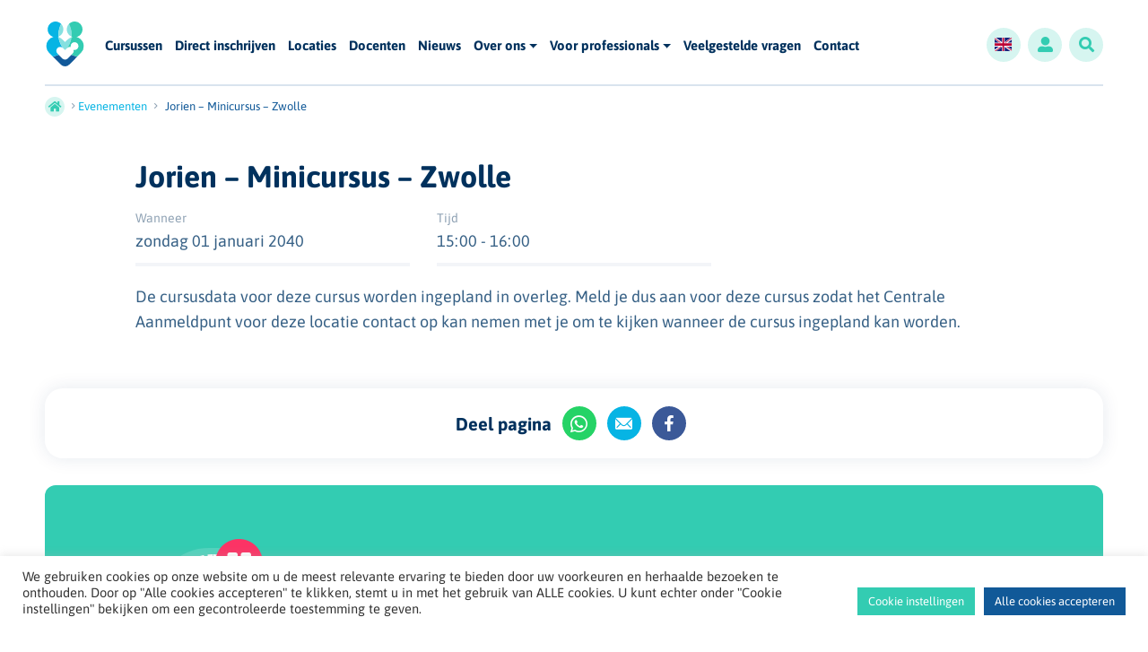

--- FILE ---
content_type: text/html; charset=UTF-8
request_url: https://www.samenbevallen.nl/agenda/jorien-minicursus-zwolle
body_size: 14345
content:
<!DOCTYPE html>
<html lang="nl-NL">
<head>
    <!-- Google tag (gtag.js) -->
    <script async src="https://www.googletagmanager.com/gtag/js?id=G-BLZQ2MDV8X"></script>
    <script>
        window.dataLayer = window.dataLayer || [];

        function gtag() {
            dataLayer.push(arguments);
        }
        gtag('js', new Date());

        gtag('config', 'G-BLZQ2MDV8X');
    </script>

    <meta http-equiv="content-type" content="text/html; charset=UTF-8" />
    <meta http-equiv="X-UA-Compatible" content="IE=edge">
    <meta name="viewport" content="width=device-width, initial-scale=1.0" />
    <meta name="apple-mobile-web-app-capable" content="yes" />
    <link rel="pingback" href="https://www.samenbevallen.nl/xmlrpc.php" />

    <meta name='robots' content='index, follow, max-image-preview:large, max-snippet:-1, max-video-preview:-1' />
<meta name="dlm-version" content="5.1.6">
	<!-- This site is optimized with the Yoast SEO plugin v26.6 - https://yoast.com/wordpress/plugins/seo/ -->
	<title>Jorien - Minicursus - Zwolle - Samen Bevallen</title>
	<link rel="canonical" href="https://www.samenbevallen.nl/agenda/jorien-minicursus-zwolle" />
	<meta property="og:locale" content="nl_NL" />
	<meta property="og:type" content="article" />
	<meta property="og:title" content="Jorien - Minicursus - Zwolle - Samen Bevallen" />
	<meta property="og:description" content="De cursusdata voor deze cursus worden ingepland in overleg. Meld je dus aan voor deze cursus zodat het Centrale Aanmeldpunt voor deze locatie contact op kan nemen met je om..." />
	<meta property="og:url" content="https://www.samenbevallen.nl/agenda/jorien-minicursus-zwolle" />
	<meta property="og:site_name" content="Samen Bevallen" />
	<meta name="twitter:card" content="summary_large_image" />
	<script type="application/ld+json" class="yoast-schema-graph">{"@context":"https://schema.org","@graph":[{"@type":"WebPage","@id":"https://www.samenbevallen.nl/agenda/jorien-minicursus-zwolle","url":"https://www.samenbevallen.nl/agenda/jorien-minicursus-zwolle","name":"Jorien - Minicursus - Zwolle - Samen Bevallen","isPartOf":{"@id":"https://www.samenbevallen.nl/#website"},"datePublished":"2021-11-19T13:52:59+00:00","breadcrumb":{"@id":"https://www.samenbevallen.nl/agenda/jorien-minicursus-zwolle#breadcrumb"},"inLanguage":"nl-NL","potentialAction":[{"@type":"ReadAction","target":["https://www.samenbevallen.nl/agenda/jorien-minicursus-zwolle"]}]},{"@type":"BreadcrumbList","@id":"https://www.samenbevallen.nl/agenda/jorien-minicursus-zwolle#breadcrumb","itemListElement":[{"@type":"ListItem","position":1,"name":"","item":"https://www.samenbevallen.nl/"},{"@type":"ListItem","position":2,"name":"Evenementen","item":"https://www.samenbevallen.nl/agenda"},{"@type":"ListItem","position":3,"name":"Jorien &#8211; Minicursus &#8211; Zwolle"}]},{"@type":"WebSite","@id":"https://www.samenbevallen.nl/#website","url":"https://www.samenbevallen.nl/","name":"Samen Bevallen","description":"Zwangerschapscursus met partner &amp; Samen Bevallen","potentialAction":[{"@type":"SearchAction","target":{"@type":"EntryPoint","urlTemplate":"https://www.samenbevallen.nl/?s={search_term_string}"},"query-input":{"@type":"PropertyValueSpecification","valueRequired":true,"valueName":"search_term_string"}}],"inLanguage":"nl-NL"}]}</script>
	<!-- / Yoast SEO plugin. -->


<link rel='dns-prefetch' href='//www.google.com' />
<link rel="alternate" title="oEmbed (JSON)" type="application/json+oembed" href="https://www.samenbevallen.nl/wp-json/oembed/1.0/embed?url=https%3A%2F%2Fwww.samenbevallen.nl%2Fagenda%2Fjorien-minicursus-zwolle" />
<link rel="alternate" title="oEmbed (XML)" type="text/xml+oembed" href="https://www.samenbevallen.nl/wp-json/oembed/1.0/embed?url=https%3A%2F%2Fwww.samenbevallen.nl%2Fagenda%2Fjorien-minicursus-zwolle&#038;format=xml" />
<style id='wp-img-auto-sizes-contain-inline-css'>
img:is([sizes=auto i],[sizes^="auto," i]){contain-intrinsic-size:3000px 1500px}
/*# sourceURL=wp-img-auto-sizes-contain-inline-css */
</style>
<link rel='stylesheet' id='eo-leaflet.js-css' href='https://www.samenbevallen.nl/wp-content/plugins/event-organiser/lib/leaflet/leaflet.min.css?ver=1.4.0' media='all' />
<style id='eo-leaflet.js-inline-css'>
.leaflet-popup-close-button{box-shadow:none!important;}
/*# sourceURL=eo-leaflet.js-inline-css */
</style>
<style id='wp-emoji-styles-inline-css'>

	img.wp-smiley, img.emoji {
		display: inline !important;
		border: none !important;
		box-shadow: none !important;
		height: 1em !important;
		width: 1em !important;
		margin: 0 0.07em !important;
		vertical-align: -0.1em !important;
		background: none !important;
		padding: 0 !important;
	}
/*# sourceURL=wp-emoji-styles-inline-css */
</style>
<style id='wp-block-library-inline-css'>
:root{--wp-block-synced-color:#7a00df;--wp-block-synced-color--rgb:122,0,223;--wp-bound-block-color:var(--wp-block-synced-color);--wp-editor-canvas-background:#ddd;--wp-admin-theme-color:#007cba;--wp-admin-theme-color--rgb:0,124,186;--wp-admin-theme-color-darker-10:#006ba1;--wp-admin-theme-color-darker-10--rgb:0,107,160.5;--wp-admin-theme-color-darker-20:#005a87;--wp-admin-theme-color-darker-20--rgb:0,90,135;--wp-admin-border-width-focus:2px}@media (min-resolution:192dpi){:root{--wp-admin-border-width-focus:1.5px}}.wp-element-button{cursor:pointer}:root .has-very-light-gray-background-color{background-color:#eee}:root .has-very-dark-gray-background-color{background-color:#313131}:root .has-very-light-gray-color{color:#eee}:root .has-very-dark-gray-color{color:#313131}:root .has-vivid-green-cyan-to-vivid-cyan-blue-gradient-background{background:linear-gradient(135deg,#00d084,#0693e3)}:root .has-purple-crush-gradient-background{background:linear-gradient(135deg,#34e2e4,#4721fb 50%,#ab1dfe)}:root .has-hazy-dawn-gradient-background{background:linear-gradient(135deg,#faaca8,#dad0ec)}:root .has-subdued-olive-gradient-background{background:linear-gradient(135deg,#fafae1,#67a671)}:root .has-atomic-cream-gradient-background{background:linear-gradient(135deg,#fdd79a,#004a59)}:root .has-nightshade-gradient-background{background:linear-gradient(135deg,#330968,#31cdcf)}:root .has-midnight-gradient-background{background:linear-gradient(135deg,#020381,#2874fc)}:root{--wp--preset--font-size--normal:16px;--wp--preset--font-size--huge:42px}.has-regular-font-size{font-size:1em}.has-larger-font-size{font-size:2.625em}.has-normal-font-size{font-size:var(--wp--preset--font-size--normal)}.has-huge-font-size{font-size:var(--wp--preset--font-size--huge)}.has-text-align-center{text-align:center}.has-text-align-left{text-align:left}.has-text-align-right{text-align:right}.has-fit-text{white-space:nowrap!important}#end-resizable-editor-section{display:none}.aligncenter{clear:both}.items-justified-left{justify-content:flex-start}.items-justified-center{justify-content:center}.items-justified-right{justify-content:flex-end}.items-justified-space-between{justify-content:space-between}.screen-reader-text{border:0;clip-path:inset(50%);height:1px;margin:-1px;overflow:hidden;padding:0;position:absolute;width:1px;word-wrap:normal!important}.screen-reader-text:focus{background-color:#ddd;clip-path:none;color:#444;display:block;font-size:1em;height:auto;left:5px;line-height:normal;padding:15px 23px 14px;text-decoration:none;top:5px;width:auto;z-index:100000}html :where(.has-border-color){border-style:solid}html :where([style*=border-top-color]){border-top-style:solid}html :where([style*=border-right-color]){border-right-style:solid}html :where([style*=border-bottom-color]){border-bottom-style:solid}html :where([style*=border-left-color]){border-left-style:solid}html :where([style*=border-width]){border-style:solid}html :where([style*=border-top-width]){border-top-style:solid}html :where([style*=border-right-width]){border-right-style:solid}html :where([style*=border-bottom-width]){border-bottom-style:solid}html :where([style*=border-left-width]){border-left-style:solid}html :where(img[class*=wp-image-]){height:auto;max-width:100%}:where(figure){margin:0 0 1em}html :where(.is-position-sticky){--wp-admin--admin-bar--position-offset:var(--wp-admin--admin-bar--height,0px)}@media screen and (max-width:600px){html :where(.is-position-sticky){--wp-admin--admin-bar--position-offset:0px}}

/*# sourceURL=wp-block-library-inline-css */
</style><style id='global-styles-inline-css'>
:root{--wp--preset--aspect-ratio--square: 1;--wp--preset--aspect-ratio--4-3: 4/3;--wp--preset--aspect-ratio--3-4: 3/4;--wp--preset--aspect-ratio--3-2: 3/2;--wp--preset--aspect-ratio--2-3: 2/3;--wp--preset--aspect-ratio--16-9: 16/9;--wp--preset--aspect-ratio--9-16: 9/16;--wp--preset--color--black: #000000;--wp--preset--color--cyan-bluish-gray: #abb8c3;--wp--preset--color--white: #ffffff;--wp--preset--color--pale-pink: #f78da7;--wp--preset--color--vivid-red: #cf2e2e;--wp--preset--color--luminous-vivid-orange: #ff6900;--wp--preset--color--luminous-vivid-amber: #fcb900;--wp--preset--color--light-green-cyan: #7bdcb5;--wp--preset--color--vivid-green-cyan: #00d084;--wp--preset--color--pale-cyan-blue: #8ed1fc;--wp--preset--color--vivid-cyan-blue: #0693e3;--wp--preset--color--vivid-purple: #9b51e0;--wp--preset--gradient--vivid-cyan-blue-to-vivid-purple: linear-gradient(135deg,rgb(6,147,227) 0%,rgb(155,81,224) 100%);--wp--preset--gradient--light-green-cyan-to-vivid-green-cyan: linear-gradient(135deg,rgb(122,220,180) 0%,rgb(0,208,130) 100%);--wp--preset--gradient--luminous-vivid-amber-to-luminous-vivid-orange: linear-gradient(135deg,rgb(252,185,0) 0%,rgb(255,105,0) 100%);--wp--preset--gradient--luminous-vivid-orange-to-vivid-red: linear-gradient(135deg,rgb(255,105,0) 0%,rgb(207,46,46) 100%);--wp--preset--gradient--very-light-gray-to-cyan-bluish-gray: linear-gradient(135deg,rgb(238,238,238) 0%,rgb(169,184,195) 100%);--wp--preset--gradient--cool-to-warm-spectrum: linear-gradient(135deg,rgb(74,234,220) 0%,rgb(151,120,209) 20%,rgb(207,42,186) 40%,rgb(238,44,130) 60%,rgb(251,105,98) 80%,rgb(254,248,76) 100%);--wp--preset--gradient--blush-light-purple: linear-gradient(135deg,rgb(255,206,236) 0%,rgb(152,150,240) 100%);--wp--preset--gradient--blush-bordeaux: linear-gradient(135deg,rgb(254,205,165) 0%,rgb(254,45,45) 50%,rgb(107,0,62) 100%);--wp--preset--gradient--luminous-dusk: linear-gradient(135deg,rgb(255,203,112) 0%,rgb(199,81,192) 50%,rgb(65,88,208) 100%);--wp--preset--gradient--pale-ocean: linear-gradient(135deg,rgb(255,245,203) 0%,rgb(182,227,212) 50%,rgb(51,167,181) 100%);--wp--preset--gradient--electric-grass: linear-gradient(135deg,rgb(202,248,128) 0%,rgb(113,206,126) 100%);--wp--preset--gradient--midnight: linear-gradient(135deg,rgb(2,3,129) 0%,rgb(40,116,252) 100%);--wp--preset--font-size--small: 13px;--wp--preset--font-size--medium: 20px;--wp--preset--font-size--large: 36px;--wp--preset--font-size--x-large: 42px;--wp--preset--spacing--20: 0.44rem;--wp--preset--spacing--30: 0.67rem;--wp--preset--spacing--40: 1rem;--wp--preset--spacing--50: 1.5rem;--wp--preset--spacing--60: 2.25rem;--wp--preset--spacing--70: 3.38rem;--wp--preset--spacing--80: 5.06rem;--wp--preset--shadow--natural: 6px 6px 9px rgba(0, 0, 0, 0.2);--wp--preset--shadow--deep: 12px 12px 50px rgba(0, 0, 0, 0.4);--wp--preset--shadow--sharp: 6px 6px 0px rgba(0, 0, 0, 0.2);--wp--preset--shadow--outlined: 6px 6px 0px -3px rgb(255, 255, 255), 6px 6px rgb(0, 0, 0);--wp--preset--shadow--crisp: 6px 6px 0px rgb(0, 0, 0);}:where(.is-layout-flex){gap: 0.5em;}:where(.is-layout-grid){gap: 0.5em;}body .is-layout-flex{display: flex;}.is-layout-flex{flex-wrap: wrap;align-items: center;}.is-layout-flex > :is(*, div){margin: 0;}body .is-layout-grid{display: grid;}.is-layout-grid > :is(*, div){margin: 0;}:where(.wp-block-columns.is-layout-flex){gap: 2em;}:where(.wp-block-columns.is-layout-grid){gap: 2em;}:where(.wp-block-post-template.is-layout-flex){gap: 1.25em;}:where(.wp-block-post-template.is-layout-grid){gap: 1.25em;}.has-black-color{color: var(--wp--preset--color--black) !important;}.has-cyan-bluish-gray-color{color: var(--wp--preset--color--cyan-bluish-gray) !important;}.has-white-color{color: var(--wp--preset--color--white) !important;}.has-pale-pink-color{color: var(--wp--preset--color--pale-pink) !important;}.has-vivid-red-color{color: var(--wp--preset--color--vivid-red) !important;}.has-luminous-vivid-orange-color{color: var(--wp--preset--color--luminous-vivid-orange) !important;}.has-luminous-vivid-amber-color{color: var(--wp--preset--color--luminous-vivid-amber) !important;}.has-light-green-cyan-color{color: var(--wp--preset--color--light-green-cyan) !important;}.has-vivid-green-cyan-color{color: var(--wp--preset--color--vivid-green-cyan) !important;}.has-pale-cyan-blue-color{color: var(--wp--preset--color--pale-cyan-blue) !important;}.has-vivid-cyan-blue-color{color: var(--wp--preset--color--vivid-cyan-blue) !important;}.has-vivid-purple-color{color: var(--wp--preset--color--vivid-purple) !important;}.has-black-background-color{background-color: var(--wp--preset--color--black) !important;}.has-cyan-bluish-gray-background-color{background-color: var(--wp--preset--color--cyan-bluish-gray) !important;}.has-white-background-color{background-color: var(--wp--preset--color--white) !important;}.has-pale-pink-background-color{background-color: var(--wp--preset--color--pale-pink) !important;}.has-vivid-red-background-color{background-color: var(--wp--preset--color--vivid-red) !important;}.has-luminous-vivid-orange-background-color{background-color: var(--wp--preset--color--luminous-vivid-orange) !important;}.has-luminous-vivid-amber-background-color{background-color: var(--wp--preset--color--luminous-vivid-amber) !important;}.has-light-green-cyan-background-color{background-color: var(--wp--preset--color--light-green-cyan) !important;}.has-vivid-green-cyan-background-color{background-color: var(--wp--preset--color--vivid-green-cyan) !important;}.has-pale-cyan-blue-background-color{background-color: var(--wp--preset--color--pale-cyan-blue) !important;}.has-vivid-cyan-blue-background-color{background-color: var(--wp--preset--color--vivid-cyan-blue) !important;}.has-vivid-purple-background-color{background-color: var(--wp--preset--color--vivid-purple) !important;}.has-black-border-color{border-color: var(--wp--preset--color--black) !important;}.has-cyan-bluish-gray-border-color{border-color: var(--wp--preset--color--cyan-bluish-gray) !important;}.has-white-border-color{border-color: var(--wp--preset--color--white) !important;}.has-pale-pink-border-color{border-color: var(--wp--preset--color--pale-pink) !important;}.has-vivid-red-border-color{border-color: var(--wp--preset--color--vivid-red) !important;}.has-luminous-vivid-orange-border-color{border-color: var(--wp--preset--color--luminous-vivid-orange) !important;}.has-luminous-vivid-amber-border-color{border-color: var(--wp--preset--color--luminous-vivid-amber) !important;}.has-light-green-cyan-border-color{border-color: var(--wp--preset--color--light-green-cyan) !important;}.has-vivid-green-cyan-border-color{border-color: var(--wp--preset--color--vivid-green-cyan) !important;}.has-pale-cyan-blue-border-color{border-color: var(--wp--preset--color--pale-cyan-blue) !important;}.has-vivid-cyan-blue-border-color{border-color: var(--wp--preset--color--vivid-cyan-blue) !important;}.has-vivid-purple-border-color{border-color: var(--wp--preset--color--vivid-purple) !important;}.has-vivid-cyan-blue-to-vivid-purple-gradient-background{background: var(--wp--preset--gradient--vivid-cyan-blue-to-vivid-purple) !important;}.has-light-green-cyan-to-vivid-green-cyan-gradient-background{background: var(--wp--preset--gradient--light-green-cyan-to-vivid-green-cyan) !important;}.has-luminous-vivid-amber-to-luminous-vivid-orange-gradient-background{background: var(--wp--preset--gradient--luminous-vivid-amber-to-luminous-vivid-orange) !important;}.has-luminous-vivid-orange-to-vivid-red-gradient-background{background: var(--wp--preset--gradient--luminous-vivid-orange-to-vivid-red) !important;}.has-very-light-gray-to-cyan-bluish-gray-gradient-background{background: var(--wp--preset--gradient--very-light-gray-to-cyan-bluish-gray) !important;}.has-cool-to-warm-spectrum-gradient-background{background: var(--wp--preset--gradient--cool-to-warm-spectrum) !important;}.has-blush-light-purple-gradient-background{background: var(--wp--preset--gradient--blush-light-purple) !important;}.has-blush-bordeaux-gradient-background{background: var(--wp--preset--gradient--blush-bordeaux) !important;}.has-luminous-dusk-gradient-background{background: var(--wp--preset--gradient--luminous-dusk) !important;}.has-pale-ocean-gradient-background{background: var(--wp--preset--gradient--pale-ocean) !important;}.has-electric-grass-gradient-background{background: var(--wp--preset--gradient--electric-grass) !important;}.has-midnight-gradient-background{background: var(--wp--preset--gradient--midnight) !important;}.has-small-font-size{font-size: var(--wp--preset--font-size--small) !important;}.has-medium-font-size{font-size: var(--wp--preset--font-size--medium) !important;}.has-large-font-size{font-size: var(--wp--preset--font-size--large) !important;}.has-x-large-font-size{font-size: var(--wp--preset--font-size--x-large) !important;}
/*# sourceURL=global-styles-inline-css */
</style>

<style id='classic-theme-styles-inline-css'>
/*! This file is auto-generated */
.wp-block-button__link{color:#fff;background-color:#32373c;border-radius:9999px;box-shadow:none;text-decoration:none;padding:calc(.667em + 2px) calc(1.333em + 2px);font-size:1.125em}.wp-block-file__button{background:#32373c;color:#fff;text-decoration:none}
/*# sourceURL=/wp-includes/css/classic-themes.min.css */
</style>
<link rel='stylesheet' id='cookie-law-info-css' href='https://www.samenbevallen.nl/wp-content/plugins/cookie-law-info/legacy/public/css/cookie-law-info-public.css?ver=3.3.9' media='all' />
<link rel='stylesheet' id='cookie-law-info-gdpr-css' href='https://www.samenbevallen.nl/wp-content/plugins/cookie-law-info/legacy/public/css/cookie-law-info-gdpr.css?ver=3.3.9' media='all' />
<link rel='stylesheet' id='bootstrap-css-css' href='https://www.samenbevallen.nl/wp-content/themes/buro26/assets/bootstrap/css/bootstrap.min.css?ver=1.1' media='screen' />
<link rel='stylesheet' id='custom-css-css' href='https://www.samenbevallen.nl/wp-content/themes/buro26/style.css?ver=1.0' media='screen' />
<link rel='stylesheet' id='slick-css-css' href='https://www.samenbevallen.nl/wp-content/themes/buro26/assets/slick/slick.css?ver=6.9' media='screen' />
<link rel='stylesheet' id='slick-theme-css-css' href='https://www.samenbevallen.nl/wp-content/themes/buro26/assets/slick/slick-theme.css?ver=6.9' media='screen' />
<script src="https://www.samenbevallen.nl/wp-includes/js/jquery/jquery.js?ver=1.12.4-wp" id="jquery-js"></script>
<script id="cookie-law-info-js-extra">
var Cli_Data = {"nn_cookie_ids":[],"cookielist":[],"non_necessary_cookies":[],"ccpaEnabled":"","ccpaRegionBased":"","ccpaBarEnabled":"","strictlyEnabled":["necessary","obligatoire"],"ccpaType":"gdpr","js_blocking":"1","custom_integration":"","triggerDomRefresh":"","secure_cookies":""};
var cli_cookiebar_settings = {"animate_speed_hide":"500","animate_speed_show":"500","background":"#FFF","border":"#b1a6a6c2","border_on":"","button_1_button_colour":"#61a229","button_1_button_hover":"#4e8221","button_1_link_colour":"#fff","button_1_as_button":"1","button_1_new_win":"","button_2_button_colour":"#333","button_2_button_hover":"#292929","button_2_link_colour":"#444","button_2_as_button":"","button_2_hidebar":"","button_3_button_colour":"#dedfe0","button_3_button_hover":"#b2b2b3","button_3_link_colour":"#333333","button_3_as_button":"1","button_3_new_win":"","button_4_button_colour":"#33ccb2","button_4_button_hover":"#29a38e","button_4_link_colour":"#ffffff","button_4_as_button":"1","button_7_button_colour":"#115998","button_7_button_hover":"#0e477a","button_7_link_colour":"#fff","button_7_as_button":"1","button_7_new_win":"","font_family":"inherit","header_fix":"","notify_animate_hide":"1","notify_animate_show":"","notify_div_id":"#cookie-law-info-bar","notify_position_horizontal":"right","notify_position_vertical":"bottom","scroll_close":"","scroll_close_reload":"","accept_close_reload":"","reject_close_reload":"","showagain_tab":"","showagain_background":"#fff","showagain_border":"#000","showagain_div_id":"#cookie-law-info-again","showagain_x_position":"100px","text":"#333333","show_once_yn":"","show_once":"10000","logging_on":"","as_popup":"","popup_overlay":"1","bar_heading_text":"","cookie_bar_as":"banner","popup_showagain_position":"bottom-right","widget_position":"left"};
var log_object = {"ajax_url":"https://www.samenbevallen.nl/wp-admin/admin-ajax.php"};
//# sourceURL=cookie-law-info-js-extra
</script>
<script src="https://www.samenbevallen.nl/wp-content/plugins/cookie-law-info/legacy/public/js/cookie-law-info-public.js?ver=3.3.9" id="cookie-law-info-js"></script>
<link rel="https://api.w.org/" href="https://www.samenbevallen.nl/wp-json/" /><link rel="EditURI" type="application/rsd+xml" title="RSD" href="https://www.samenbevallen.nl/xmlrpc.php?rsd" />
<meta name="generator" content="WordPress 6.9" />
<link rel='shortlink' href='https://www.samenbevallen.nl/?p=2256' />
<link rel="icon" href="https://www.samenbevallen.nl/wp-content/uploads/2022/01/cropped-Logo_SamenBevallen_beeldmerk-32x32.png" sizes="32x32" />
<link rel="icon" href="https://www.samenbevallen.nl/wp-content/uploads/2022/01/cropped-Logo_SamenBevallen_beeldmerk-192x192.png" sizes="192x192" />
<link rel="apple-touch-icon" href="https://www.samenbevallen.nl/wp-content/uploads/2022/01/cropped-Logo_SamenBevallen_beeldmerk-180x180.png" />
<meta name="msapplication-TileImage" content="https://www.samenbevallen.nl/wp-content/uploads/2022/01/cropped-Logo_SamenBevallen_beeldmerk-270x270.png" />
<link rel='stylesheet' id='cookie-law-info-table-css' href='https://www.samenbevallen.nl/wp-content/plugins/cookie-law-info/legacy/public/css/cookie-law-info-table.css?ver=3.3.9' media='all' />
</head>

<body class="wp-singular event-template-default single single-event postid-2256 wp-theme-buro26">
    <header id="masthead" class="site-header">
                <div class="topbar" id="topbar">
            <div class="container-fluid">
                <div class="row align-items-center">
                    <div class="col-12">
                        <div class="navigation" id="navigation">
    <div class="mainnav">
    <nav class="navbar navbar-expand-lg justify-content-start">
        <div class="header-logo">
            <a class="navbar-brand" href="https://www.samenbevallen.nl"><img src="https://www.samenbevallen.nl/wp-content/themes/buro26/assets/img/logo.svg" alt="Samen Bevallen" class="logotop"></a>
        </div>
        <div class="menu container d-none d-lg-block">
            <div class="bd-highlight ">
                <div id="containerNavbarCenter" class="collapse navbar-collapse justify-content-md-start mb-lg-0 mt-lg-0">
                    <div class="menu-hoofdmenu-container"><ul id="menu-hoofdmenu" class="nav navbar-nav"><li id="menu-item-8" class="menu-item menu-item-type-custom menu-item-object-custom nav-item"><a href="/cursussen">Cursussen</a></li>
<li id="menu-item-5934" class="menu-item menu-item-type-custom menu-item-object-custom nav-item"><a href="http://www.samenbevallen.nl/inschrijven-samen-bevallen-cursus">Direct inschrijven</a></li>
<li id="menu-item-9" class="menu-item menu-item-type-custom menu-item-object-custom nav-item"><a href="/locaties">Locaties</a></li>
<li id="menu-item-471" class="menu-item menu-item-type-custom menu-item-object-custom nav-item"><a href="/docenten">Docenten</a></li>
<li id="menu-item-11" class="menu-item menu-item-type-custom menu-item-object-custom nav-item"><a href="/nieuws">Nieuws</a></li>
<li id="menu-item-392" class="menu-item menu-item-type-post_type menu-item-object-page menu-item-has-children nav-item dropdown"><a href="https://www.samenbevallen.nl/over-ons" aria-expanded="false" id="menu-item-dropdown-392" class="nav-link dropdown-toggle" aria-haspopup="true">Over ons</a><span class="show-deeper depth-0 "><span class="animated-icon2"><span class="line"></span><span class="line"></span></span></span>
<div class='dropdown-menu'><ul>
	<li id="menu-item-380" class="menu-item menu-item-type-post_type menu-item-object-page nav-item"><a href="https://www.samenbevallen.nl/over-ons/vereniging-samen-bevallen">Vereniging Samen Bevallen</a></li>
	<li id="menu-item-634" class="menu-item menu-item-type-post_type menu-item-object-page nav-item"><a href="https://www.samenbevallen.nl/abonnement-magazine">Abonnement magazine</a></li>
	<li id="menu-item-379" class="menu-item menu-item-type-post_type menu-item-object-page nav-item"><a href="https://www.samenbevallen.nl/over-ons/zwangerschapsdocent-worden">Zwangerschapsdocent worden?</a></li>
</ul></div>
</li>
<li id="menu-item-824" class="menu-item menu-item-type-post_type menu-item-object-page menu-item-has-children nav-item dropdown"><a href="https://www.samenbevallen.nl/voor-professionals" aria-expanded="false" id="menu-item-dropdown-824" class="nav-link dropdown-toggle" aria-haspopup="true">Voor professionals</a><span class="show-deeper depth-0 "><span class="animated-icon2"><span class="line"></span><span class="line"></span></span></span>
<div class='dropdown-menu'><ul>
	<li id="menu-item-604" class="menu-item menu-item-type-post_type menu-item-object-page nav-item"><a href="https://www.samenbevallen.nl/professionals">Professionals</a></li>
	<li id="menu-item-722" class="menu-item menu-item-type-post_type menu-item-object-page nav-item"><a href="https://www.samenbevallen.nl/zorgverzekeraars">Zorgverzekeraars</a></li>
	<li id="menu-item-723" class="menu-item menu-item-type-post_type menu-item-object-page nav-item"><a href="https://www.samenbevallen.nl/over-ons/zwangerschapsdocent-worden">Zwangerschapsdocent worden?</a></li>
</ul></div>
</li>
<li id="menu-item-735" class="menu-item menu-item-type-post_type menu-item-object-page nav-item"><a href="https://www.samenbevallen.nl/veelgestelde-vragen">Veelgestelde vragen</a></li>
<li id="menu-item-46" class="menu-item menu-item-type-post_type menu-item-object-page nav-item"><a href="https://www.samenbevallen.nl/contact">Contact</a></li>
</ul></div>                </div>
            </div>
        </div>
        <div id="right-navigation">
            
<div class="rightnav">
    <nav class="navbar navbar-expand-lg justify-content-start">
                    <a class="icon language-switcher" href="https://www.samenbevallen.nl/engelse-uitleg-pagina">
                <img src="https://www.samenbevallen.nl/wp-content/themes/buro26/assets/img/english_flag.png" alt="Flag">
            </a>
                <a class="icon login" href="/in">
            <span class="icon-user"></span>
        </a>
        <a class="icon search" href="/?s=">
            <span class="icon-search"></span>
        </a>
        <div class="d-block d-lg-none">
            <div class="toggler">
                <button class="navbar-toggler float-right" id="sidebarCollapse" type="button" data-toggle="collapse" data-target="#containerNavbarCenter" aria-controls="containerNavbarCenter" aria-expanded="false" aria-label="Toggle navigation">
                    <span class="animated-icon1"><span class="line"></span><span class="line"></span><span class="line"></span></span>
                </button>
            </div>
        </div>
    </nav>
</div>

        </div>
    </nav>
</div>
<div class="mobilenav">
    <div class="menu d-block d-lg-none">
        <div id="containerNavbarCenter" class="collapse navbar-collapse justify-content-md-start mb-lg-0 mt-lg-0">
            <pre></pre><div class="menu-hoofdmenu-container"><ul id="menu-hoofdmenu-1" class="nav navbar-nav"><li class="menu-item menu-item-type-custom menu-item-object-custom nav-item"><a href="/cursussen">Cursussen</a></li>
<li class="menu-item menu-item-type-custom menu-item-object-custom nav-item"><a href="http://www.samenbevallen.nl/inschrijven-samen-bevallen-cursus">Direct inschrijven</a></li>
<li class="menu-item menu-item-type-custom menu-item-object-custom nav-item"><a href="/locaties">Locaties</a></li>
<li class="menu-item menu-item-type-custom menu-item-object-custom nav-item"><a href="/docenten">Docenten</a></li>
<li class="menu-item menu-item-type-custom menu-item-object-custom nav-item"><a href="/nieuws">Nieuws</a></li>
<li class="menu-item menu-item-type-post_type menu-item-object-page menu-item-has-children nav-item dropdown"><a href="https://www.samenbevallen.nl/over-ons" aria-expanded="false" id="menu-item-dropdown-392" class="nav-link dropdown-toggle" aria-haspopup="true">Over ons</a><span class="show-deeper depth-0 "><span class="animated-icon2"><span class="line"></span><span class="line"></span></span></span>
<div class='dropdown-menu'><ul>
	<li class="menu-item menu-item-type-post_type menu-item-object-page nav-item"><a href="https://www.samenbevallen.nl/over-ons/vereniging-samen-bevallen">Vereniging Samen Bevallen</a></li>
	<li class="menu-item menu-item-type-post_type menu-item-object-page nav-item"><a href="https://www.samenbevallen.nl/abonnement-magazine">Abonnement magazine</a></li>
	<li class="menu-item menu-item-type-post_type menu-item-object-page nav-item"><a href="https://www.samenbevallen.nl/over-ons/zwangerschapsdocent-worden">Zwangerschapsdocent worden?</a></li>
</ul></div>
</li>
<li class="menu-item menu-item-type-post_type menu-item-object-page menu-item-has-children nav-item dropdown"><a href="https://www.samenbevallen.nl/voor-professionals" aria-expanded="false" id="menu-item-dropdown-824" class="nav-link dropdown-toggle" aria-haspopup="true">Voor professionals</a><span class="show-deeper depth-0 "><span class="animated-icon2"><span class="line"></span><span class="line"></span></span></span>
<div class='dropdown-menu'><ul>
	<li class="menu-item menu-item-type-post_type menu-item-object-page nav-item"><a href="https://www.samenbevallen.nl/professionals">Professionals</a></li>
	<li class="menu-item menu-item-type-post_type menu-item-object-page nav-item"><a href="https://www.samenbevallen.nl/zorgverzekeraars">Zorgverzekeraars</a></li>
	<li class="menu-item menu-item-type-post_type menu-item-object-page nav-item"><a href="https://www.samenbevallen.nl/over-ons/zwangerschapsdocent-worden">Zwangerschapsdocent worden?</a></li>
</ul></div>
</li>
<li class="menu-item menu-item-type-post_type menu-item-object-page nav-item"><a href="https://www.samenbevallen.nl/veelgestelde-vragen">Veelgestelde vragen</a></li>
<li class="menu-item menu-item-type-post_type menu-item-object-page nav-item"><a href="https://www.samenbevallen.nl/contact">Contact</a></li>
</ul></div>        </div>
    </div>
</div>
</div>
                    </div>
                </div>
            </div>
        </div>
        </div>
    </header>
<main>
    <section id="single-agenda" class="content">
        <div class="container-fluid">
            <p id="breadcrumbs"><span><span><a href="https://www.samenbevallen.nl/"><span class="icon-home"></span></a></span> <span class="icon-arrow-breadcrumb"></span> <span><a href="https://www.samenbevallen.nl/agenda">Evenementen</a></span> <span class="icon-arrow-breadcrumb"></span> <span class="breadcrumb_last" aria-current="page">Jorien &#8211; Minicursus &#8211; Zwolle</span></span></p>            <div class="row">
                <div class="col-12 col-lg-10 offset-lg-1">
                    <div class="content">
                                                                                    <h1 class="text-left">Jorien &#8211; Minicursus &#8211; Zwolle</h1>
                                <span class="separator"></span>                            <div class="page-info">
                                <div class="row">
                                    <div class="col-12 col-lg-4">
                                        <div class="info-item">
                                            <div class="title">
                                                Wanneer
                                            </div>
                                            <div class="content">
                                                zondag 01 januari 2040                                            </div>
                                        </div>
                                    </div>
                                    <div class="col-12 col-lg-4">
                                        <div class="info-item">
                                            <div class="title">
                                                Tijd
                                            </div>
                                            <div class="content">
                                                15:00 - 16:00                                            </div>
                                        </div>
                                    </div>
                                </div>
                            </div>
                            <p>De cursusdata voor deze cursus worden ingepland in overleg. Meld je dus aan voor deze cursus zodat het Centrale Aanmeldpunt voor deze locatie contact op kan nemen met je om te kijken wanneer de cursus ingepland kan worden.</p>
                                            </div>
                                    </div>
                <div class="col-12">
                    <div class="social-share">
    <ul>
        <li><h2>Deel pagina</h2></li>
        <li><a href="https://wa.me/?text=https://www.samenbevallen.nl/agenda/jorien-minicursus-zwolle" class="facebook external-link" target="_blank"><span class="icon icon-whatsapp"></span></a></li>
        <li><a href="mailto:?SUBJECT=Bekijk deze interessante link op Samen Bevallen&BODY=De volgende link is wellicht interessant voor jou: https://www.samenbevallen.nl/agenda/jorien-minicursus-zwolle" class="mail external-link"><span class="icon icon-mail"></span></a></li>
        <li><a href="https://www.facebook.com/sharer/sharer.php?u=https://www.samenbevallen.nl/agenda/jorien-minicursus-zwolle" class="facebook external-link" target="_blank"><span class="icon icon-facebook-logo"></span></a></li>
    </ul>
</div>                </div>
                <div class="col-12">
                        <section id="quotes">
        <div class="quote-wrapper">
                            <div class="img-holder">
                    <img width="60" height="60" src="https://www.samenbevallen.nl/wp-content/uploads/2020/12/dummie-avatar-docent.png" class="attachment-quote-image size-quote-image wp-post-image" alt="" decoding="async" loading="lazy" />                    <span class="icon-quote"><span class="path1"></span><span class="path2"></span></span>
                </div>
                        <div class="inner-content">
                <div class="quote">
                    <!-- wp:paragraph -->
<p>Lizzy: "Wij hebben de cursus heel fijn gevonden. Ik had me nog niet echt ingelezen, en zelfs met de versnelde (4 bijeenkomsten) cursus heb ik het idee dat ik nu goed ben voorbereid op de bevalling. Wat ik vooral fijn vond is dat het in praktische stappen ging, maar dat er ook veel ruimte was voor het oefenen en vragen. Je bereid je echt samen voor en weet waar en hoe je elkaar kan steunen."</p>
<!-- /wp:paragraph -->

<!-- wp:paragraph -->
<p>Johannes vult nog aan: "Een stuk minder zweverig dan gedacht 😅"</p>
<!-- /wp:paragraph -->                </div>
                <div class="name">
                    Lizzy en Johannes                </div>
            </div>
        </div>
    </section>
                </div>
            </div>
        </div>
    </section>
</main>
<footer>
    <div id="bottom">
        <div class="container">
            <div class="col-12">
                <div class="logo-holder">
                    <img src="https://www.samenbevallen.nl/wp-content/themes/buro26/assets/img/logo-samenbevallen-verticaal.svg" alt="Logo footer">
                </div>
            </div>
                            <div class="col-12">
                    <div class="footer-btn">
                        <span class="text">
                            Volg Samen Bevallen op Social Media!                        </span>
                                                    <a href="https://www.facebook.com/samenbevallen" target="_blank">
                                <span class="icon-facebook"></span>
                            </a>
                        
                                                    <a href="https://www.instagram.com/samenbevallen/?hl=nl" target="_blank">
                                <span class="icon-instagram"></span>
                            </a>
                        
                                                    <a href="https://nl.pinterest.com/samenbeval/" target="_blank">
                                <span class="icon-pinterest"></span>
                            </a>
                        
                                                    <a href="https://twitter.com/samenbevallen" target="_blank">
                                <span class="icon-twitter"></span>
                            </a>
                                            </div>
                </div>
                        <div class="col-12">
                <div id="footermenu">
                    <span>© 2026 Vereniging Samen Bevallen</span>
                    <div class="menu-footermenu-container"><ul id="menu-footermenu" class="menu"><li id="menu-item-384" class="menu-item menu-item-type-post_type menu-item-object-page menu-item-384"><a href="https://www.samenbevallen.nl/sitemap">Sitemap</a></li>
<li id="menu-item-120" class="menu-item menu-item-type-post_type menu-item-object-page menu-item-privacy-policy menu-item-120"><a rel="privacy-policy" href="https://www.samenbevallen.nl/privacy-policy">Privacy &#038; disclaimer</a></li>
<li id="menu-item-121" class="menu-item menu-item-type-post_type menu-item-object-page menu-item-121"><a href="https://www.samenbevallen.nl/algemene-voorwaarden">Algemene voorwaarden van  Vereniging Samen Bevallen</a></li>
<li id="menu-item-3099" class="menu-item menu-item-type-custom menu-item-object-custom menu-item-3099"><a target="_blank" href="https://www.lauranieuwenhuisfotografie.com">Foto&#8217;s door Laura Nieuwenhuis Fotografie</a></li>
</ul></div>                    <span><a href="https://www.buro26.nl" target="_blank">Ontwikkeld door Buro26</a></span>
                </div>
            </div>
        </div>
    </div>
</footer>
<script type="speculationrules">
{"prefetch":[{"source":"document","where":{"and":[{"href_matches":"/*"},{"not":{"href_matches":["/wp-*.php","/wp-admin/*","/wp-content/uploads/*","/wp-content/*","/wp-content/plugins/*","/wp-content/themes/buro26/*","/*\\?(.+)"]}},{"not":{"selector_matches":"a[rel~=\"nofollow\"]"}},{"not":{"selector_matches":".no-prefetch, .no-prefetch a"}}]},"eagerness":"conservative"}]}
</script>
<!--googleoff: all--><div id="cookie-law-info-bar" data-nosnippet="true"><span><div class="cli-bar-container cli-style-v2"><div class="cli-bar-message">We gebruiken cookies op onze website om u de meest relevante ervaring te bieden door uw voorkeuren en herhaalde bezoeken te onthouden. Door op "Alle cookies accepteren" te klikken, stemt u in met het gebruik van ALLE cookies. U kunt echter onder "Cookie instellingen" bekijken om een ​​gecontroleerde toestemming te geven.<br />
<br />
</div><div class="cli-bar-btn_container"><a role='button' class="medium cli-plugin-button cli-plugin-main-button cli_settings_button" style="margin:0px 5px 0px 0px">Cookie instellingen</a><a id="wt-cli-accept-all-btn" role='button' data-cli_action="accept_all" class="wt-cli-element medium cli-plugin-button wt-cli-accept-all-btn cookie_action_close_header cli_action_button">Alle cookies accepteren</a></div></div></span></div><div id="cookie-law-info-again" data-nosnippet="true"><span id="cookie_hdr_showagain">Manage consent</span></div><div class="cli-modal" data-nosnippet="true" id="cliSettingsPopup" tabindex="-1" role="dialog" aria-labelledby="cliSettingsPopup" aria-hidden="true">
  <div class="cli-modal-dialog" role="document">
	<div class="cli-modal-content cli-bar-popup">
		  <button type="button" class="cli-modal-close" id="cliModalClose">
			<svg class="" viewBox="0 0 24 24"><path d="M19 6.41l-1.41-1.41-5.59 5.59-5.59-5.59-1.41 1.41 5.59 5.59-5.59 5.59 1.41 1.41 5.59-5.59 5.59 5.59 1.41-1.41-5.59-5.59z"></path><path d="M0 0h24v24h-24z" fill="none"></path></svg>
			<span class="wt-cli-sr-only">Sluiten</span>
		  </button>
		  <div class="cli-modal-body">
			<div class="cli-container-fluid cli-tab-container">
	<div class="cli-row">
		<div class="cli-col-12 cli-align-items-stretch cli-px-0">
			<div class="cli-privacy-overview">
				<h4>Privacy Overview</h4>				<div class="cli-privacy-content">
					<div class="cli-privacy-content-text">This website uses cookies to improve your experience while you navigate through the website. Out of these, the cookies that are categorized as necessary are stored on your browser as they are essential for the working of basic functionalities of the website. We also use third-party cookies that help us analyze and understand how you use this website. These cookies will be stored in your browser only with your consent. You also have the option to opt-out of these cookies. But opting out of some of these cookies may affect your browsing experience.</div>
				</div>
				<a class="cli-privacy-readmore" aria-label="Meer weergeven" role="button" data-readmore-text="Meer weergeven" data-readless-text="Minder weergeven"></a>			</div>
		</div>
		<div class="cli-col-12 cli-align-items-stretch cli-px-0 cli-tab-section-container">
												<div class="cli-tab-section">
						<div class="cli-tab-header">
							<a role="button" tabindex="0" class="cli-nav-link cli-settings-mobile" data-target="necessary" data-toggle="cli-toggle-tab">
								Necessary							</a>
															<div class="wt-cli-necessary-checkbox">
									<input type="checkbox" class="cli-user-preference-checkbox"  id="wt-cli-checkbox-necessary" data-id="checkbox-necessary" checked="checked"  />
									<label class="form-check-label" for="wt-cli-checkbox-necessary">Necessary</label>
								</div>
								<span class="cli-necessary-caption">Altijd ingeschakeld</span>
													</div>
						<div class="cli-tab-content">
							<div class="cli-tab-pane cli-fade" data-id="necessary">
								<div class="wt-cli-cookie-description">
									Necessary cookies are absolutely essential for the website to function properly. These cookies ensure basic functionalities and security features of the website, anonymously.
<table class="cookielawinfo-row-cat-table cookielawinfo-winter"><thead><tr><th class="cookielawinfo-column-1">Cookie</th><th class="cookielawinfo-column-3">Duur</th><th class="cookielawinfo-column-4">Beschrijving</th></tr></thead><tbody><tr class="cookielawinfo-row"><td class="cookielawinfo-column-1">cookielawinfo-checkbox-analytics</td><td class="cookielawinfo-column-3">11 months</td><td class="cookielawinfo-column-4">This cookie is set by GDPR Cookie Consent plugin. The cookie is used to store the user consent for the cookies in the category "Analytics".</td></tr><tr class="cookielawinfo-row"><td class="cookielawinfo-column-1">cookielawinfo-checkbox-functional</td><td class="cookielawinfo-column-3">11 months</td><td class="cookielawinfo-column-4">The cookie is set by GDPR cookie consent to record the user consent for the cookies in the category "Functional".</td></tr><tr class="cookielawinfo-row"><td class="cookielawinfo-column-1">cookielawinfo-checkbox-necessary</td><td class="cookielawinfo-column-3">11 months</td><td class="cookielawinfo-column-4">This cookie is set by GDPR Cookie Consent plugin. The cookies is used to store the user consent for the cookies in the category "Necessary".</td></tr><tr class="cookielawinfo-row"><td class="cookielawinfo-column-1">cookielawinfo-checkbox-others</td><td class="cookielawinfo-column-3">11 months</td><td class="cookielawinfo-column-4">This cookie is set by GDPR Cookie Consent plugin. The cookie is used to store the user consent for the cookies in the category "Other.</td></tr><tr class="cookielawinfo-row"><td class="cookielawinfo-column-1">cookielawinfo-checkbox-performance</td><td class="cookielawinfo-column-3">11 months</td><td class="cookielawinfo-column-4">This cookie is set by GDPR Cookie Consent plugin. The cookie is used to store the user consent for the cookies in the category "Performance".</td></tr><tr class="cookielawinfo-row"><td class="cookielawinfo-column-1">viewed_cookie_policy</td><td class="cookielawinfo-column-3">11 months</td><td class="cookielawinfo-column-4">The cookie is set by the GDPR Cookie Consent plugin and is used to store whether or not user has consented to the use of cookies. It does not store any personal data.</td></tr></tbody></table>								</div>
							</div>
						</div>
					</div>
																	<div class="cli-tab-section">
						<div class="cli-tab-header">
							<a role="button" tabindex="0" class="cli-nav-link cli-settings-mobile" data-target="functional" data-toggle="cli-toggle-tab">
								Functional							</a>
															<div class="cli-switch">
									<input type="checkbox" id="wt-cli-checkbox-functional" class="cli-user-preference-checkbox"  data-id="checkbox-functional" />
									<label for="wt-cli-checkbox-functional" class="cli-slider" data-cli-enable="Ingeschakeld" data-cli-disable="Uitgeschakeld"><span class="wt-cli-sr-only">Functional</span></label>
								</div>
													</div>
						<div class="cli-tab-content">
							<div class="cli-tab-pane cli-fade" data-id="functional">
								<div class="wt-cli-cookie-description">
									Functional cookies help to perform certain functionalities like sharing the content of the website on social media platforms, collect feedbacks, and other third-party features.
								</div>
							</div>
						</div>
					</div>
																	<div class="cli-tab-section">
						<div class="cli-tab-header">
							<a role="button" tabindex="0" class="cli-nav-link cli-settings-mobile" data-target="performance" data-toggle="cli-toggle-tab">
								Performance							</a>
															<div class="cli-switch">
									<input type="checkbox" id="wt-cli-checkbox-performance" class="cli-user-preference-checkbox"  data-id="checkbox-performance" />
									<label for="wt-cli-checkbox-performance" class="cli-slider" data-cli-enable="Ingeschakeld" data-cli-disable="Uitgeschakeld"><span class="wt-cli-sr-only">Performance</span></label>
								</div>
													</div>
						<div class="cli-tab-content">
							<div class="cli-tab-pane cli-fade" data-id="performance">
								<div class="wt-cli-cookie-description">
									Performance cookies are used to understand and analyze the key performance indexes of the website which helps in delivering a better user experience for the visitors.
								</div>
							</div>
						</div>
					</div>
																	<div class="cli-tab-section">
						<div class="cli-tab-header">
							<a role="button" tabindex="0" class="cli-nav-link cli-settings-mobile" data-target="analytics" data-toggle="cli-toggle-tab">
								Analytics							</a>
															<div class="cli-switch">
									<input type="checkbox" id="wt-cli-checkbox-analytics" class="cli-user-preference-checkbox"  data-id="checkbox-analytics" />
									<label for="wt-cli-checkbox-analytics" class="cli-slider" data-cli-enable="Ingeschakeld" data-cli-disable="Uitgeschakeld"><span class="wt-cli-sr-only">Analytics</span></label>
								</div>
													</div>
						<div class="cli-tab-content">
							<div class="cli-tab-pane cli-fade" data-id="analytics">
								<div class="wt-cli-cookie-description">
									Analytical cookies are used to understand how visitors interact with the website. These cookies help provide information on metrics the number of visitors, bounce rate, traffic source, etc.
								</div>
							</div>
						</div>
					</div>
																	<div class="cli-tab-section">
						<div class="cli-tab-header">
							<a role="button" tabindex="0" class="cli-nav-link cli-settings-mobile" data-target="advertisement" data-toggle="cli-toggle-tab">
								Advertisement							</a>
															<div class="cli-switch">
									<input type="checkbox" id="wt-cli-checkbox-advertisement" class="cli-user-preference-checkbox"  data-id="checkbox-advertisement" />
									<label for="wt-cli-checkbox-advertisement" class="cli-slider" data-cli-enable="Ingeschakeld" data-cli-disable="Uitgeschakeld"><span class="wt-cli-sr-only">Advertisement</span></label>
								</div>
													</div>
						<div class="cli-tab-content">
							<div class="cli-tab-pane cli-fade" data-id="advertisement">
								<div class="wt-cli-cookie-description">
									Advertisement cookies are used to provide visitors with relevant ads and marketing campaigns. These cookies track visitors across websites and collect information to provide customized ads.
								</div>
							</div>
						</div>
					</div>
																	<div class="cli-tab-section">
						<div class="cli-tab-header">
							<a role="button" tabindex="0" class="cli-nav-link cli-settings-mobile" data-target="others" data-toggle="cli-toggle-tab">
								Others							</a>
															<div class="cli-switch">
									<input type="checkbox" id="wt-cli-checkbox-others" class="cli-user-preference-checkbox"  data-id="checkbox-others" />
									<label for="wt-cli-checkbox-others" class="cli-slider" data-cli-enable="Ingeschakeld" data-cli-disable="Uitgeschakeld"><span class="wt-cli-sr-only">Others</span></label>
								</div>
													</div>
						<div class="cli-tab-content">
							<div class="cli-tab-pane cli-fade" data-id="others">
								<div class="wt-cli-cookie-description">
									Other uncategorized cookies are those that are being analyzed and have not been classified into a category as yet.
								</div>
							</div>
						</div>
					</div>
										</div>
	</div>
</div>
		  </div>
		  <div class="cli-modal-footer">
			<div class="wt-cli-element cli-container-fluid cli-tab-container">
				<div class="cli-row">
					<div class="cli-col-12 cli-align-items-stretch cli-px-0">
						<div class="cli-tab-footer wt-cli-privacy-overview-actions">
						
															<a id="wt-cli-privacy-save-btn" role="button" tabindex="0" data-cli-action="accept" class="wt-cli-privacy-btn cli_setting_save_button wt-cli-privacy-accept-btn cli-btn">OPSLAAN &amp; ACCEPTEREN</a>
													</div>
												<div class="wt-cli-ckyes-footer-section">
							<div class="wt-cli-ckyes-brand-logo">Aangedreven door <a href="https://www.cookieyes.com/"><img src="https://www.samenbevallen.nl/wp-content/plugins/cookie-law-info/legacy/public/images/logo-cookieyes.svg" alt="CookieYes Logo"></a></div>
						</div>
						
					</div>
				</div>
			</div>
		</div>
	</div>
  </div>
</div>
<div class="cli-modal-backdrop cli-fade cli-settings-overlay"></div>
<div class="cli-modal-backdrop cli-fade cli-popupbar-overlay"></div>
<!--googleon: all--><script id="site_tracking-js-extra">
var php_data = {"ac_settings":{"tracking_actid":67356442,"site_tracking_default":1},"user_email":""};
//# sourceURL=site_tracking-js-extra
</script>
<script src="https://www.samenbevallen.nl/wp-content/plugins/activecampaign-subscription-forms/site_tracking.js?ver=6.9" id="site_tracking-js"></script>
<script id="dlm-xhr-js-extra">
var dlmXHRtranslations = {"error":"Er is een fout opgetreden bij het downloaden van het bestand. Probeer het opnieuw.","not_found":"Download bestaat niet.","no_file_path":"Geen bestandspad gedefinieerd.","no_file_paths":"Geen bestandspad gedefinieerd.","filetype":"Downloaden is niet toegestaan voor dit bestandstype.","file_access_denied":"Toegang geweigerd tot dit bestand.","access_denied":"Toegang geweigerd. Je hebt geen toestemming om dit bestand te downloaden.","security_error":"Er is iets mis met het bestand pad.","file_not_found":"Bestand niet gevonden."};
//# sourceURL=dlm-xhr-js-extra
</script>
<script id="dlm-xhr-js-before">
const dlmXHR = {"xhr_links":{"class":["download-link","download-button"]},"prevent_duplicates":true,"ajaxUrl":"https:\/\/www.samenbevallen.nl\/wp-admin\/admin-ajax.php"}; dlmXHRinstance = {}; const dlmXHRGlobalLinks = "https://www.samenbevallen.nl/download/"; const dlmNonXHRGlobalLinks = []; dlmXHRgif = "https://www.samenbevallen.nl/wp-includes/images/spinner.gif"; const dlmXHRProgress = "1"
//# sourceURL=dlm-xhr-js-before
</script>
<script src="https://www.samenbevallen.nl/wp-content/plugins/download-monitor/assets/js/dlm-xhr.min.js?ver=5.1.6" id="dlm-xhr-js"></script>
<script src="https://www.samenbevallen.nl/wp-content/themes/buro26/assets/bootstrap/js/bootstrap.min.js?ver=1.1" id="boostrap-js-js"></script>
<script src="https://www.samenbevallen.nl/wp-content/themes/buro26/assets/bootstrap/js/bootstrap.bundle.min.js?ver=1.1" id="boostrap-bundle-js-js"></script>
<script src="https://www.samenbevallen.nl/wp-content/themes/buro26/assets/slick/slick.min.js?ver=6.9" id="slick-js-js"></script>
<script src="https://www.samenbevallen.nl/wp-content/themes/buro26/assets/js/main.js?ver=4" id="main-js-js"></script>
<script src="https://www.samenbevallen.nl/wp-content/themes/buro26/assets/js/formulier.js?ver=4" id="formulier-js-js"></script>
<script id="no-right-click-images-admin-js-extra">
var nrci_opts = {"gesture":"1","drag":"1","touch":"1","admin":"1"};
//# sourceURL=no-right-click-images-admin-js-extra
</script>
<script src="https://www.samenbevallen.nl/wp-content/plugins/no-right-click-images-plugin/js/no-right-click-images-frontend.js?ver=4.1" id="no-right-click-images-admin-js"></script>
<script id="gforms_recaptcha_recaptcha-js-extra">
var gforms_recaptcha_recaptcha_strings = {"nonce":"f6976b684a","disconnect":"Disconnecting","change_connection_type":"Resetting","spinner":"https://www.samenbevallen.nl/wp-content/plugins/gravityforms/images/spinner.svg","connection_type":"classic","disable_badge":"","change_connection_type_title":"Change Connection Type","change_connection_type_message":"Changing the connection type will delete your current settings.  Do you want to proceed?","disconnect_title":"Disconnect","disconnect_message":"Disconnecting from reCAPTCHA will delete your current settings.  Do you want to proceed?","site_key":"6LdoEzIgAAAAAHzo3rhfeJwYlqMe2tLzrUop37rc"};
//# sourceURL=gforms_recaptcha_recaptcha-js-extra
</script>
<script src="https://www.google.com/recaptcha/api.js?render=6LdoEzIgAAAAAHzo3rhfeJwYlqMe2tLzrUop37rc&amp;ver=2.1.0" id="gforms_recaptcha_recaptcha-js" defer data-wp-strategy="defer"></script>
<script src="https://www.samenbevallen.nl/wp-content/plugins/gravityformsrecaptcha/js/frontend.min.js?ver=2.1.0" id="gforms_recaptcha_frontend-js" defer data-wp-strategy="defer"></script>
<script id="wp-emoji-settings" type="application/json">
{"baseUrl":"https://s.w.org/images/core/emoji/17.0.2/72x72/","ext":".png","svgUrl":"https://s.w.org/images/core/emoji/17.0.2/svg/","svgExt":".svg","source":{"concatemoji":"https://www.samenbevallen.nl/wp-includes/js/wp-emoji-release.min.js?ver=6.9"}}
</script>
<script type="module">
/*! This file is auto-generated */
const a=JSON.parse(document.getElementById("wp-emoji-settings").textContent),o=(window._wpemojiSettings=a,"wpEmojiSettingsSupports"),s=["flag","emoji"];function i(e){try{var t={supportTests:e,timestamp:(new Date).valueOf()};sessionStorage.setItem(o,JSON.stringify(t))}catch(e){}}function c(e,t,n){e.clearRect(0,0,e.canvas.width,e.canvas.height),e.fillText(t,0,0);t=new Uint32Array(e.getImageData(0,0,e.canvas.width,e.canvas.height).data);e.clearRect(0,0,e.canvas.width,e.canvas.height),e.fillText(n,0,0);const a=new Uint32Array(e.getImageData(0,0,e.canvas.width,e.canvas.height).data);return t.every((e,t)=>e===a[t])}function p(e,t){e.clearRect(0,0,e.canvas.width,e.canvas.height),e.fillText(t,0,0);var n=e.getImageData(16,16,1,1);for(let e=0;e<n.data.length;e++)if(0!==n.data[e])return!1;return!0}function u(e,t,n,a){switch(t){case"flag":return n(e,"\ud83c\udff3\ufe0f\u200d\u26a7\ufe0f","\ud83c\udff3\ufe0f\u200b\u26a7\ufe0f")?!1:!n(e,"\ud83c\udde8\ud83c\uddf6","\ud83c\udde8\u200b\ud83c\uddf6")&&!n(e,"\ud83c\udff4\udb40\udc67\udb40\udc62\udb40\udc65\udb40\udc6e\udb40\udc67\udb40\udc7f","\ud83c\udff4\u200b\udb40\udc67\u200b\udb40\udc62\u200b\udb40\udc65\u200b\udb40\udc6e\u200b\udb40\udc67\u200b\udb40\udc7f");case"emoji":return!a(e,"\ud83e\u1fac8")}return!1}function f(e,t,n,a){let r;const o=(r="undefined"!=typeof WorkerGlobalScope&&self instanceof WorkerGlobalScope?new OffscreenCanvas(300,150):document.createElement("canvas")).getContext("2d",{willReadFrequently:!0}),s=(o.textBaseline="top",o.font="600 32px Arial",{});return e.forEach(e=>{s[e]=t(o,e,n,a)}),s}function r(e){var t=document.createElement("script");t.src=e,t.defer=!0,document.head.appendChild(t)}a.supports={everything:!0,everythingExceptFlag:!0},new Promise(t=>{let n=function(){try{var e=JSON.parse(sessionStorage.getItem(o));if("object"==typeof e&&"number"==typeof e.timestamp&&(new Date).valueOf()<e.timestamp+604800&&"object"==typeof e.supportTests)return e.supportTests}catch(e){}return null}();if(!n){if("undefined"!=typeof Worker&&"undefined"!=typeof OffscreenCanvas&&"undefined"!=typeof URL&&URL.createObjectURL&&"undefined"!=typeof Blob)try{var e="postMessage("+f.toString()+"("+[JSON.stringify(s),u.toString(),c.toString(),p.toString()].join(",")+"));",a=new Blob([e],{type:"text/javascript"});const r=new Worker(URL.createObjectURL(a),{name:"wpTestEmojiSupports"});return void(r.onmessage=e=>{i(n=e.data),r.terminate(),t(n)})}catch(e){}i(n=f(s,u,c,p))}t(n)}).then(e=>{for(const n in e)a.supports[n]=e[n],a.supports.everything=a.supports.everything&&a.supports[n],"flag"!==n&&(a.supports.everythingExceptFlag=a.supports.everythingExceptFlag&&a.supports[n]);var t;a.supports.everythingExceptFlag=a.supports.everythingExceptFlag&&!a.supports.flag,a.supports.everything||((t=a.source||{}).concatemoji?r(t.concatemoji):t.wpemoji&&t.twemoji&&(r(t.twemoji),r(t.wpemoji)))});
//# sourceURL=https://www.samenbevallen.nl/wp-includes/js/wp-emoji-loader.min.js
</script>
</body>
</html>

--- FILE ---
content_type: text/html; charset=UTF-8
request_url: https://www.samenbevallen.nl/wp-admin/admin-ajax.php
body_size: 3119
content:
  <div class="row">
	
		    <div class="col-12 col-md-6 col-lg-4">
      <a href="https://www.samenbevallen.nl/docenten/anita-van-der-meij" class="docent-item">
        <div class="img-holder">
											<img width="60" height="60" src="https://www.samenbevallen.nl/wp-content/uploads/2020/12/dummie-avatar-docent.png" class="attachment-docent-image size-docent-image wp-post-image" alt="" decoding="async" loading="lazy" />					        </div>
        <span class="docent-info">
          <h2>Anita van der Meij</h2>
          <span class="locations">Oosterwolde</span>
        </span>
      </a>
    </div>
	
		    <div class="col-12 col-md-6 col-lg-4">
      <a href="https://www.samenbevallen.nl/docenten/anjo-wuestman" class="docent-item">
        <div class="img-holder">
											<img width="63" height="64" src="https://www.samenbevallen.nl/wp-content/uploads/2024/01/Anjo-Bongers.png" class="attachment-docent-image size-docent-image wp-post-image" alt="" decoding="async" loading="lazy" />					        </div>
        <span class="docent-info">
          <h2>Anjo Bongers</h2>
          <span class="locations">Apeldoorn</span>
        </span>
      </a>
    </div>
	
		    <div class="col-12 col-md-6 col-lg-4">
      <a href="https://www.samenbevallen.nl/docenten/annelien-roos-vos" class="docent-item">
        <div class="img-holder">
											<img width="60" height="60" src="https://www.samenbevallen.nl/wp-content/uploads/2020/12/dummie-avatar-docent.png" class="attachment-docent-image size-docent-image wp-post-image" alt="" decoding="async" loading="lazy" />					        </div>
        <span class="docent-info">
          <h2>Annelien Roos - Vos</h2>
          <span class="locations">Middelharnis</span>
        </span>
      </a>
    </div>
	
		    <div class="col-12 col-md-6 col-lg-4">
      <a href="https://www.samenbevallen.nl/docenten/annemiek-gassner" class="docent-item">
        <div class="img-holder">
					            <img src="https://www.samenbevallen.nl/wp-content/themes/buro26/assets/img/dummie-avatar-docent.png" alt="" loading="lazy" width="60" height="60">
					        </div>
        <span class="docent-info">
          <h2>Annemiek Gassner</h2>
          <span class="locations">Naarden</span>
        </span>
      </a>
    </div>
	
		    <div class="col-12 col-md-6 col-lg-4">
      <a href="https://www.samenbevallen.nl/docenten/annette-mijnheer" class="docent-item">
        <div class="img-holder">
											<img width="60" height="60" src="https://www.samenbevallen.nl/wp-content/uploads/2020/12/dummie-avatar-docent.png" class="attachment-docent-image size-docent-image wp-post-image" alt="" decoding="async" loading="lazy" />					        </div>
        <span class="docent-info">
          <h2>Annette Mijnheer</h2>
          <span class="locations">Enschede, Samen Bevallen Weekendcursus Twente</span>
        </span>
      </a>
    </div>
	
		    <div class="col-12 col-md-6 col-lg-4">
      <a href="https://www.samenbevallen.nl/docenten/anniek-heijkoop" class="docent-item">
        <div class="img-holder">
											<img width="64" height="64" src="https://www.samenbevallen.nl/wp-content/uploads/2024/01/Anniek-Heijkoop.png" class="attachment-docent-image size-docent-image wp-post-image" alt="" decoding="async" loading="lazy" />					        </div>
        <span class="docent-info">
          <h2>Anniek Heijkoop</h2>
          <span class="locations">Tiel, Houten, Lienden, Culemborg</span>
        </span>
      </a>
    </div>
	
		    <div class="col-12 col-md-6 col-lg-4">
      <a href="https://www.samenbevallen.nl/docenten/annika-van-tol" class="docent-item">
        <div class="img-holder">
											<img width="66" height="66" src="https://www.samenbevallen.nl/wp-content/uploads/2024/03/Annika-van-Tol.png" class="attachment-docent-image size-docent-image wp-post-image" alt="" decoding="async" loading="lazy" />					        </div>
        <span class="docent-info">
          <h2>Annika van Tol</h2>
          <span class="locations">Leusden, Soest, Amersfoort</span>
        </span>
      </a>
    </div>
	
		    <div class="col-12 col-md-6 col-lg-4">
      <a href="https://www.samenbevallen.nl/docenten/arianne-hilbers" class="docent-item">
        <div class="img-holder">
											<img width="66" height="66" src="https://www.samenbevallen.nl/wp-content/uploads/2024/01/Arianne-Hilbers.png" class="attachment-docent-image size-docent-image wp-post-image" alt="" decoding="async" loading="lazy" />					        </div>
        <span class="docent-info">
          <h2>Arianne Hilbers</h2>
          <span class="locations">Putten, Nijkerk</span>
        </span>
      </a>
    </div>
	
		    <div class="col-12 col-md-6 col-lg-4">
      <a href="https://www.samenbevallen.nl/docenten/bianca-oude-booijink-kuipers-eelde-paterswolde" class="docent-item">
        <div class="img-holder">
											<img width="64" height="64" src="https://www.samenbevallen.nl/wp-content/uploads/2024/01/Bianca-Oude-Boojink-Kuipers.png" class="attachment-docent-image size-docent-image wp-post-image" alt="" decoding="async" loading="lazy" />					        </div>
        <span class="docent-info">
          <h2>Bianca Oude Booijink - Kuipers</h2>
          <span class="locations">Eelde-Paterswolde</span>
        </span>
      </a>
    </div>
	
		    <div class="col-12 col-md-6 col-lg-4">
      <a href="https://www.samenbevallen.nl/docenten/brechje-slijpen" class="docent-item">
        <div class="img-holder">
											<img width="65" height="65" src="https://www.samenbevallen.nl/wp-content/uploads/2024/01/Brechje-Furman.png" class="attachment-docent-image size-docent-image wp-post-image" alt="" decoding="async" loading="lazy" />					        </div>
        <span class="docent-info">
          <h2>Brechje Slijpen</h2>
          <span class="locations">Arnhem</span>
        </span>
      </a>
    </div>
	
		    <div class="col-12 col-md-6 col-lg-4">
      <a href="https://www.samenbevallen.nl/docenten/carla-dusseljee" class="docent-item">
        <div class="img-holder">
											<img width="64" height="64" src="https://www.samenbevallen.nl/wp-content/uploads/2025/01/Carla-Dusseljee.png" class="attachment-docent-image size-docent-image wp-post-image" alt="" decoding="async" loading="lazy" />					        </div>
        <span class="docent-info">
          <h2>Carla Dusseljee</h2>
          <span class="locations">Zwolle</span>
        </span>
      </a>
    </div>
	
		    <div class="col-12 col-md-6 col-lg-4">
      <a href="https://www.samenbevallen.nl/docenten/carlijn-de-groot" class="docent-item">
        <div class="img-holder">
											<img width="64" height="64" src="https://www.samenbevallen.nl/wp-content/uploads/2024/01/Carlijn-de-Groot.png" class="attachment-docent-image size-docent-image wp-post-image" alt="" decoding="async" loading="lazy" />					        </div>
        <span class="docent-info">
          <h2>Carlijn de Groot</h2>
          <span class="locations">Deventer</span>
        </span>
      </a>
    </div>
	
		    <div class="col-12 col-md-6 col-lg-4">
      <a href="https://www.samenbevallen.nl/docenten/chantal-polman" class="docent-item">
        <div class="img-holder">
											<img width="60" height="60" src="https://www.samenbevallen.nl/wp-content/uploads/2020/12/dummie-avatar-docent.png" class="attachment-docent-image size-docent-image wp-post-image" alt="" decoding="async" loading="lazy" />					        </div>
        <span class="docent-info">
          <h2>Chantal Polman</h2>
          <span class="locations">Vaassen, Apeldoorn</span>
        </span>
      </a>
    </div>
	
		    <div class="col-12 col-md-6 col-lg-4">
      <a href="https://www.samenbevallen.nl/docenten/dunja-gaasendam" class="docent-item">
        <div class="img-holder">
											<img width="60" height="60" src="https://www.samenbevallen.nl/wp-content/uploads/2020/12/dummie-avatar-docent.png" class="attachment-docent-image size-docent-image wp-post-image" alt="" decoding="async" loading="lazy" />					        </div>
        <span class="docent-info">
          <h2>Dunja Gaasendam</h2>
          <span class="locations">Apeldoorn, Deventer</span>
        </span>
      </a>
    </div>
	
		    <div class="col-12 col-md-6 col-lg-4">
      <a href="https://www.samenbevallen.nl/docenten/ellen-duijvestijn" class="docent-item">
        <div class="img-holder">
											<img width="60" height="60" src="https://www.samenbevallen.nl/wp-content/uploads/2020/12/dummie-avatar-docent.png" class="attachment-docent-image size-docent-image wp-post-image" alt="" decoding="async" loading="lazy" />					        </div>
        <span class="docent-info">
          <h2>Ellen Duijvestijn</h2>
          <span class="locations">Gouda</span>
        </span>
      </a>
    </div>
	
		    <div class="col-12 col-md-6 col-lg-4">
      <a href="https://www.samenbevallen.nl/docenten/elly-van-wonderen" class="docent-item">
        <div class="img-holder">
											<img width="65" height="65" src="https://www.samenbevallen.nl/wp-content/uploads/2024/01/Elly-van-Wonderen.png" class="attachment-docent-image size-docent-image wp-post-image" alt="" decoding="async" loading="lazy" />					        </div>
        <span class="docent-info">
          <h2>Elly van Wonderen</h2>
          <span class="locations">Heerhugowaard</span>
        </span>
      </a>
    </div>
	
		    <div class="col-12 col-md-6 col-lg-4">
      <a href="https://www.samenbevallen.nl/docenten/else-hoekstra-segaar" class="docent-item">
        <div class="img-holder">
											<img width="60" height="60" src="https://www.samenbevallen.nl/wp-content/uploads/2020/12/dummie-avatar-docent.png" class="attachment-docent-image size-docent-image wp-post-image" alt="" decoding="async" loading="lazy" />					        </div>
        <span class="docent-info">
          <h2>Else Hoekstra - Segaar</h2>
          <span class="locations">Gorinchem</span>
        </span>
      </a>
    </div>
	
		    <div class="col-12 col-md-6 col-lg-4">
      <a href="https://www.samenbevallen.nl/docenten/evelien-wieers-moelands" class="docent-item">
        <div class="img-holder">
											<img width="65" height="65" src="https://www.samenbevallen.nl/wp-content/uploads/2024/01/Evelien-Wieers-1.png" class="attachment-docent-image size-docent-image wp-post-image" alt="" decoding="async" loading="lazy" />					        </div>
        <span class="docent-info">
          <h2>Evelien Wieërs - Moelands</h2>
          <span class="locations">Etten-Leur, Roosendaal, Breda</span>
        </span>
      </a>
    </div>
	
		    <div class="col-12 col-md-6 col-lg-4">
      <a href="https://www.samenbevallen.nl/docenten/eveline-zuidinga" class="docent-item">
        <div class="img-holder">
											<img width="60" height="60" src="https://www.samenbevallen.nl/wp-content/uploads/2020/12/dummie-avatar-docent.png" class="attachment-docent-image size-docent-image wp-post-image" alt="" decoding="async" loading="lazy" />					        </div>
        <span class="docent-info">
          <h2>Eveline Zuidinga</h2>
          <span class="locations">Groningen</span>
        </span>
      </a>
    </div>
	
		    <div class="col-12 col-md-6 col-lg-4">
      <a href="https://www.samenbevallen.nl/docenten/fiona-kas" class="docent-item">
        <div class="img-holder">
											<img width="64" height="64" src="https://www.samenbevallen.nl/wp-content/uploads/2024/01/Fiona-Kas.png" class="attachment-docent-image size-docent-image wp-post-image" alt="" decoding="async" loading="lazy" />					        </div>
        <span class="docent-info">
          <h2>Fiona Kas</h2>
          <span class="locations">Nijkerk</span>
        </span>
      </a>
    </div>
	
		    <div class="col-12 col-md-6 col-lg-4">
      <a href="https://www.samenbevallen.nl/docenten/gerrianne-koeman-van-der-velde" class="docent-item">
        <div class="img-holder">
											<img width="64" height="64" src="https://www.samenbevallen.nl/wp-content/uploads/2024/01/Gerianne-Koeman.png" class="attachment-docent-image size-docent-image wp-post-image" alt="" decoding="async" loading="lazy" />					        </div>
        <span class="docent-info">
          <h2>Gerrianne Koeman - van der Velde</h2>
          <span class="locations">Utrecht</span>
        </span>
      </a>
    </div>
	
		    <div class="col-12 col-md-6 col-lg-4">
      <a href="https://www.samenbevallen.nl/docenten/gertie-roberts-van-oppen" class="docent-item">
        <div class="img-holder">
											<img width="60" height="60" src="https://www.samenbevallen.nl/wp-content/uploads/2020/12/dummie-avatar-docent.png" class="attachment-docent-image size-docent-image wp-post-image" alt="" decoding="async" loading="lazy" />					        </div>
        <span class="docent-info">
          <h2>Gertie Roberts - van Oppen</h2>
          <span class="locations">Nuth</span>
        </span>
      </a>
    </div>
	
		    <div class="col-12 col-md-6 col-lg-4">
      <a href="https://www.samenbevallen.nl/docenten/hannie-oor" class="docent-item">
        <div class="img-holder">
											<img width="64" height="64" src="https://www.samenbevallen.nl/wp-content/uploads/2024/01/Hannie-Oor.png" class="attachment-docent-image size-docent-image wp-post-image" alt="" decoding="async" loading="lazy" />					        </div>
        <span class="docent-info">
          <h2>Hannie Oor</h2>
          <span class="locations">Putten</span>
        </span>
      </a>
    </div>
	
		    <div class="col-12 col-md-6 col-lg-4">
      <a href="https://www.samenbevallen.nl/docenten/helene-oldenburg" class="docent-item">
        <div class="img-holder">
											<img width="60" height="60" src="https://www.samenbevallen.nl/wp-content/uploads/2020/12/dummie-avatar-docent.png" class="attachment-docent-image size-docent-image wp-post-image" alt="" decoding="async" loading="lazy" />					        </div>
        <span class="docent-info">
          <h2>Hélène Oldenburg</h2>
          <span class="locations">Zoetermeer</span>
        </span>
      </a>
    </div>
	
		    <div class="col-12 col-md-6 col-lg-4">
      <a href="https://www.samenbevallen.nl/docenten/ineke-bakker-van-hoek" class="docent-item">
        <div class="img-holder">
											<img width="66" height="66" src="https://www.samenbevallen.nl/wp-content/uploads/2024/01/Ineke-Bakker.png" class="attachment-docent-image size-docent-image wp-post-image" alt="" decoding="async" loading="lazy" />					        </div>
        <span class="docent-info">
          <h2>Ineke Bakker - van Hoek</h2>
          <span class="locations">Assen</span>
        </span>
      </a>
    </div>
	
		    <div class="col-12 col-md-6 col-lg-4">
      <a href="https://www.samenbevallen.nl/docenten/ingeborg-kiewiet" class="docent-item">
        <div class="img-holder">
											<img width="65" height="65" src="https://www.samenbevallen.nl/wp-content/uploads/2024/01/Ingeborg-Kiewiet.png" class="attachment-docent-image size-docent-image wp-post-image" alt="" decoding="async" loading="lazy" />					        </div>
        <span class="docent-info">
          <h2>Ingeborg Kiewiet</h2>
          <span class="locations">Winschoten</span>
        </span>
      </a>
    </div>
	
		    <div class="col-12 col-md-6 col-lg-4">
      <a href="https://www.samenbevallen.nl/docenten/ingrid-van-lierop" class="docent-item">
        <div class="img-holder">
											<img width="60" height="60" src="https://www.samenbevallen.nl/wp-content/uploads/2020/12/dummie-avatar-docent.png" class="attachment-docent-image size-docent-image wp-post-image" alt="" decoding="async" loading="lazy" />					        </div>
        <span class="docent-info">
          <h2>Ingrid van Lierop</h2>
          <span class="locations">Eindhoven</span>
        </span>
      </a>
    </div>
	
		    <div class="col-12 col-md-6 col-lg-4">
      <a href="https://www.samenbevallen.nl/docenten/irma-speentjes" class="docent-item">
        <div class="img-holder">
											<img width="60" height="60" src="https://www.samenbevallen.nl/wp-content/uploads/2020/12/dummie-avatar-docent.png" class="attachment-docent-image size-docent-image wp-post-image" alt="" decoding="async" loading="lazy" />					        </div>
        <span class="docent-info">
          <h2>Irma Speetjens</h2>
          <span class="locations">Eindhoven</span>
        </span>
      </a>
    </div>
	
		    <div class="col-12 col-md-6 col-lg-4">
      <a href="https://www.samenbevallen.nl/docenten/ivana-de-jonge-albertzoon" class="docent-item">
        <div class="img-holder">
											<img width="60" height="60" src="https://www.samenbevallen.nl/wp-content/uploads/2020/12/dummie-avatar-docent.png" class="attachment-docent-image size-docent-image wp-post-image" alt="" decoding="async" loading="lazy" />					        </div>
        <span class="docent-info">
          <h2>Ivana de Jonge - Albertzoon</h2>
          <span class="locations">Rotterdam, Dordrecht</span>
        </span>
      </a>
    </div>
	
		    <div class="col-12 col-md-6 col-lg-4">
      <a href="https://www.samenbevallen.nl/docenten/jacqueline-zwakenberg" class="docent-item">
        <div class="img-holder">
											<img width="64" height="65" src="https://www.samenbevallen.nl/wp-content/uploads/2024/01/Jacqueline-Zwakenberg.png" class="attachment-docent-image size-docent-image wp-post-image" alt="" decoding="async" loading="lazy" />					        </div>
        <span class="docent-info">
          <h2>Jacqueline Zwakenberg</h2>
          <span class="locations">Emmen</span>
        </span>
      </a>
    </div>
	
		    <div class="col-12 col-md-6 col-lg-4">
      <a href="https://www.samenbevallen.nl/docenten/jantine-van-der-meijden" class="docent-item">
        <div class="img-holder">
											<img width="60" height="60" src="https://www.samenbevallen.nl/wp-content/uploads/2020/12/dummie-avatar-docent.png" class="attachment-docent-image size-docent-image wp-post-image" alt="" decoding="async" loading="lazy" />					        </div>
        <span class="docent-info">
          <h2>Jantine van der Meijden</h2>
          <span class="locations">Delft</span>
        </span>
      </a>
    </div>
	
		    <div class="col-12 col-md-6 col-lg-4">
      <a href="https://www.samenbevallen.nl/docenten/jet-de-roode" class="docent-item">
        <div class="img-holder">
											<img width="64" height="64" src="https://www.samenbevallen.nl/wp-content/uploads/2024/01/Jet-de-Roode.png" class="attachment-docent-image size-docent-image wp-post-image" alt="" decoding="async" loading="lazy" />					        </div>
        <span class="docent-info">
          <h2>Jet de Roode</h2>
          <span class="locations">Amersfoort, Soest, Leusden</span>
        </span>
      </a>
    </div>
	
		    <div class="col-12 col-md-6 col-lg-4">
      <a href="https://www.samenbevallen.nl/docenten/jorien-de-haan" class="docent-item">
        <div class="img-holder">
											<img width="60" height="60" src="https://www.samenbevallen.nl/wp-content/uploads/2020/12/dummie-avatar-docent.png" class="attachment-docent-image size-docent-image wp-post-image" alt="" decoding="async" loading="lazy" />					        </div>
        <span class="docent-info">
          <h2>Jorien de Haan</h2>
          <span class="locations">Zwolle</span>
        </span>
      </a>
    </div>
	
		    <div class="col-12 col-md-6 col-lg-4">
      <a href="https://www.samenbevallen.nl/docenten/jose-vermeer" class="docent-item">
        <div class="img-holder">
											<img width="60" height="60" src="https://www.samenbevallen.nl/wp-content/uploads/2020/12/dummie-avatar-docent.png" class="attachment-docent-image size-docent-image wp-post-image" alt="" decoding="async" loading="lazy" />					        </div>
        <span class="docent-info">
          <h2>José Vermeer</h2>
          <span class="locations">Hoorn</span>
        </span>
      </a>
    </div>
	
		    <div class="col-12 col-md-6 col-lg-4">
      <a href="https://www.samenbevallen.nl/docenten/judith-vrielink" class="docent-item">
        <div class="img-holder">
											<img width="64" height="64" src="https://www.samenbevallen.nl/wp-content/uploads/2024/01/Judith-Vrielink.png" class="attachment-docent-image size-docent-image wp-post-image" alt="" decoding="async" loading="lazy" />					        </div>
        <span class="docent-info">
          <h2>Judith Vrielink</h2>
          <span class="locations">Lochem</span>
        </span>
      </a>
    </div>
	
		    <div class="col-12 col-md-6 col-lg-4">
      <a href="https://www.samenbevallen.nl/docenten/karina-bremers-klaver" class="docent-item">
        <div class="img-holder">
											<img width="66" height="65" src="https://www.samenbevallen.nl/wp-content/uploads/2024/01/Karina-Bremers.png" class="attachment-docent-image size-docent-image wp-post-image" alt="" decoding="async" loading="lazy" />					        </div>
        <span class="docent-info">
          <h2>Karina Bremers - Klaver</h2>
          <span class="locations"></span>
        </span>
      </a>
    </div>
	
		    <div class="col-12 col-md-6 col-lg-4">
      <a href="https://www.samenbevallen.nl/docenten/karine-harms" class="docent-item">
        <div class="img-holder">
					            <img src="https://www.samenbevallen.nl/wp-content/themes/buro26/assets/img/dummie-avatar-docent.png" alt="" loading="lazy" width="60" height="60">
					        </div>
        <span class="docent-info">
          <h2>Karine Harms</h2>
          <span class="locations"></span>
        </span>
      </a>
    </div>
	
		    <div class="col-12 col-md-6 col-lg-4">
      <a href="https://www.samenbevallen.nl/docenten/laura-rodenburg" class="docent-item">
        <div class="img-holder">
											<img width="64" height="64" src="https://www.samenbevallen.nl/wp-content/uploads/2024/01/Laura-Rodenburg.png" class="attachment-docent-image size-docent-image wp-post-image" alt="" decoding="async" loading="lazy" />					        </div>
        <span class="docent-info">
          <h2>Laura Rodenburg</h2>
          <span class="locations">Soest, Amersfoort, Leusden</span>
        </span>
      </a>
    </div>
	
		    <div class="col-12 col-md-6 col-lg-4">
      <a href="https://www.samenbevallen.nl/docenten/leonieke-bos" class="docent-item">
        <div class="img-holder">
											<img width="65" height="65" src="https://www.samenbevallen.nl/wp-content/uploads/2024/01/Leonieke-Bos.png" class="attachment-docent-image size-docent-image wp-post-image" alt="" decoding="async" loading="lazy" />					        </div>
        <span class="docent-info">
          <h2>Leonieke Bos</h2>
          <span class="locations">Veenendaal, Ede</span>
        </span>
      </a>
    </div>
	
		    <div class="col-12 col-md-6 col-lg-4">
      <a href="https://www.samenbevallen.nl/docenten/liesbeth-brocken-karmiggelt" class="docent-item">
        <div class="img-holder">
											<img width="60" height="60" src="https://www.samenbevallen.nl/wp-content/uploads/2020/12/dummie-avatar-docent.png" class="attachment-docent-image size-docent-image wp-post-image" alt="" decoding="async" loading="lazy" />					        </div>
        <span class="docent-info">
          <h2>Liesbeth Brocken - Karmiggelt</h2>
          <span class="locations">Apeldoorn</span>
        </span>
      </a>
    </div>
	
		    <div class="col-12 col-md-6 col-lg-4">
      <a href="https://www.samenbevallen.nl/docenten/lisa-meijer" class="docent-item">
        <div class="img-holder">
											<img width="60" height="60" src="https://www.samenbevallen.nl/wp-content/uploads/2020/12/dummie-avatar-docent.png" class="attachment-docent-image size-docent-image wp-post-image" alt="" decoding="async" loading="lazy" />					        </div>
        <span class="docent-info">
          <h2>Lisa Meijer</h2>
          <span class="locations">Haarlem, Heemstede</span>
        </span>
      </a>
    </div>
	
		    <div class="col-12 col-md-6 col-lg-4">
      <a href="https://www.samenbevallen.nl/docenten/loes-datema" class="docent-item">
        <div class="img-holder">
											<img width="65" height="65" src="https://www.samenbevallen.nl/wp-content/uploads/2024/01/Loes-Datema.png" class="attachment-docent-image size-docent-image wp-post-image" alt="" decoding="async" loading="lazy" />					        </div>
        <span class="docent-info">
          <h2>Loes Datema</h2>
          <span class="locations">Deventer</span>
        </span>
      </a>
    </div>
	
		    <div class="col-12 col-md-6 col-lg-4">
      <a href="https://www.samenbevallen.nl/docenten/machteld-gruppen" class="docent-item">
        <div class="img-holder">
											<img width="65" height="64" src="https://www.samenbevallen.nl/wp-content/uploads/2024/01/Machteld-Gruppen.png" class="attachment-docent-image size-docent-image wp-post-image" alt="" decoding="async" loading="lazy" />					        </div>
        <span class="docent-info">
          <h2>Machteld Gruppen</h2>
          <span class="locations">Apeldoorn</span>
        </span>
      </a>
    </div>
	
		    <div class="col-12 col-md-6 col-lg-4">
      <a href="https://www.samenbevallen.nl/docenten/malua-te-lintelo" class="docent-item">
        <div class="img-holder">
											<img width="66" height="65" src="https://www.samenbevallen.nl/wp-content/uploads/2024/01/Malua-te-Lintelo.png" class="attachment-docent-image size-docent-image wp-post-image" alt="" decoding="async" loading="lazy" />					        </div>
        <span class="docent-info">
          <h2>Malua te Lintelo</h2>
          <span class="locations">Meppel, Nijeveen</span>
        </span>
      </a>
    </div>
	
		    <div class="col-12 col-md-6 col-lg-4">
      <a href="https://www.samenbevallen.nl/docenten/maren-bartels" class="docent-item">
        <div class="img-holder">
											<img width="64" height="64" src="https://www.samenbevallen.nl/wp-content/uploads/2025/03/clip-1.png" class="attachment-docent-image size-docent-image wp-post-image" alt="" decoding="async" loading="lazy" />					        </div>
        <span class="docent-info">
          <h2>Maren Bartels</h2>
          <span class="locations">Alphen aan den Rijn</span>
        </span>
      </a>
    </div>
	
		    <div class="col-12 col-md-6 col-lg-4">
      <a href="https://www.samenbevallen.nl/docenten/margreet-van-der-eerden" class="docent-item">
        <div class="img-holder">
											<img width="60" height="60" src="https://www.samenbevallen.nl/wp-content/uploads/2020/12/dummie-avatar-docent.png" class="attachment-docent-image size-docent-image wp-post-image" alt="" decoding="async" loading="lazy" />					        </div>
        <span class="docent-info">
          <h2>Margreet van der Eerden</h2>
          <span class="locations">Assen</span>
        </span>
      </a>
    </div>
	
		    <div class="col-12 col-md-6 col-lg-4">
      <a href="https://www.samenbevallen.nl/docenten/marianne-nijeboer" class="docent-item">
        <div class="img-holder">
											<img width="64" height="64" src="https://www.samenbevallen.nl/wp-content/uploads/2022/11/file.jpg" class="attachment-docent-image size-docent-image wp-post-image" alt="" decoding="async" loading="lazy" />					        </div>
        <span class="docent-info">
          <h2>Marianne Nijeboer</h2>
          <span class="locations">Wierden, Almelo</span>
        </span>
      </a>
    </div>
	
		    <div class="col-12 col-md-6 col-lg-4">
      <a href="https://www.samenbevallen.nl/docenten/marieke-smit-sleifer" class="docent-item">
        <div class="img-holder">
											<img width="60" height="60" src="https://www.samenbevallen.nl/wp-content/uploads/2020/12/dummie-avatar-docent.png" class="attachment-docent-image size-docent-image wp-post-image" alt="" decoding="async" loading="lazy" />					        </div>
        <span class="docent-info">
          <h2>Marieke Smit - Sleifer</h2>
          <span class="locations">Meerstad</span>
        </span>
      </a>
    </div>
	
		    <div class="col-12 col-md-6 col-lg-4">
      <a href="https://www.samenbevallen.nl/docenten/marika-van-eijkeren-meulpolder" class="docent-item">
        <div class="img-holder">
											<img width="60" height="60" src="https://www.samenbevallen.nl/wp-content/uploads/2020/12/dummie-avatar-docent.png" class="attachment-docent-image size-docent-image wp-post-image" alt="" decoding="async" loading="lazy" />					        </div>
        <span class="docent-info">
          <h2>Marika van Eijkeren - Meulpolder</h2>
          <span class="locations">Hoogerheide, 's-Heerenhoek</span>
        </span>
      </a>
    </div>
	
		    <div class="col-12 col-md-6 col-lg-4">
      <a href="https://www.samenbevallen.nl/docenten/marion-booij-bakker" class="docent-item">
        <div class="img-holder">
											<img width="60" height="60" src="https://www.samenbevallen.nl/wp-content/uploads/2020/12/dummie-avatar-docent.png" class="attachment-docent-image size-docent-image wp-post-image" alt="" decoding="async" loading="lazy" />					        </div>
        <span class="docent-info">
          <h2>Marion Booij - Bakker</h2>
          <span class="locations">Roden, Groningen</span>
        </span>
      </a>
    </div>
	
		    <div class="col-12 col-md-6 col-lg-4">
      <a href="https://www.samenbevallen.nl/docenten/mariska-buurs" class="docent-item">
        <div class="img-holder">
											<img width="65" height="64" src="https://www.samenbevallen.nl/wp-content/uploads/2024/01/Mariska-Buurs.png" class="attachment-docent-image size-docent-image wp-post-image" alt="" decoding="async" loading="lazy" />					        </div>
        <span class="docent-info">
          <h2>Mariska Buurs</h2>
          <span class="locations">Apeldoorn</span>
        </span>
      </a>
    </div>
	
		    <div class="col-12 col-md-6 col-lg-4">
      <a href="https://www.samenbevallen.nl/docenten/marjan-groeneveld" class="docent-item">
        <div class="img-holder">
											<img width="66" height="65" src="https://www.samenbevallen.nl/wp-content/uploads/2024/01/Marjan-Groeneveld.png" class="attachment-docent-image size-docent-image wp-post-image" alt="" decoding="async" loading="lazy" />					        </div>
        <span class="docent-info">
          <h2>Marjan Groeneveld</h2>
          <span class="locations">Groningen</span>
        </span>
      </a>
    </div>
	
		    <div class="col-12 col-md-6 col-lg-4">
      <a href="https://www.samenbevallen.nl/docenten/marjanne-van-den-berg" class="docent-item">
        <div class="img-holder">
											<img width="60" height="60" src="https://www.samenbevallen.nl/wp-content/uploads/2020/12/dummie-avatar-docent.png" class="attachment-docent-image size-docent-image wp-post-image" alt="" decoding="async" loading="lazy" />					        </div>
        <span class="docent-info">
          <h2>Marjanne van den Berg</h2>
          <span class="locations">Nijeveen, Meppel</span>
        </span>
      </a>
    </div>
	
		    <div class="col-12 col-md-6 col-lg-4">
      <a href="https://www.samenbevallen.nl/docenten/marjolein-brok" class="docent-item">
        <div class="img-holder">
											<img width="65" height="65" src="https://www.samenbevallen.nl/wp-content/uploads/2025/04/Marjolein-Brok.png" class="attachment-docent-image size-docent-image wp-post-image" alt="" decoding="async" loading="lazy" />					        </div>
        <span class="docent-info">
          <h2>Marjolein Brok</h2>
          <span class="locations">Berkel-Enschot</span>
        </span>
      </a>
    </div>
	
		    <div class="col-12 col-md-6 col-lg-4">
      <a href="https://www.samenbevallen.nl/docenten/marleen-geerts" class="docent-item">
        <div class="img-holder">
											<img width="60" height="60" src="https://www.samenbevallen.nl/wp-content/uploads/2020/12/dummie-avatar-docent.png" class="attachment-docent-image size-docent-image wp-post-image" alt="" decoding="async" loading="lazy" />					        </div>
        <span class="docent-info">
          <h2>Marleen Geerts</h2>
          <span class="locations">Zutphen</span>
        </span>
      </a>
    </div>
	
		    <div class="col-12 col-md-6 col-lg-4">
      <a href="https://www.samenbevallen.nl/docenten/martine-bruin" class="docent-item">
        <div class="img-holder">
											<img width="60" height="60" src="https://www.samenbevallen.nl/wp-content/uploads/2020/12/dummie-avatar-docent.png" class="attachment-docent-image size-docent-image wp-post-image" alt="" decoding="async" loading="lazy" />					        </div>
        <span class="docent-info">
          <h2>Martine Bruin</h2>
          <span class="locations">Haarlem, Heemstede</span>
        </span>
      </a>
    </div>
	
		    <div class="col-12 col-md-6 col-lg-4">
      <a href="https://www.samenbevallen.nl/docenten/miranda-labrie" class="docent-item">
        <div class="img-holder">
											<img width="60" height="60" src="https://www.samenbevallen.nl/wp-content/uploads/2020/12/dummie-avatar-docent.png" class="attachment-docent-image size-docent-image wp-post-image" alt="" decoding="async" loading="lazy" />					        </div>
        <span class="docent-info">
          <h2>Miranda Labrie</h2>
          <span class="locations">Elst (Gld)</span>
        </span>
      </a>
    </div>
	
		    <div class="col-12 col-md-6 col-lg-4">
      <a href="https://www.samenbevallen.nl/docenten/mirjam-de-keijzer" class="docent-item">
        <div class="img-holder">
											<img width="64" height="64" src="https://www.samenbevallen.nl/wp-content/uploads/2024/01/Mirjam-de-Keijzer.png" class="attachment-docent-image size-docent-image wp-post-image" alt="" decoding="async" loading="lazy" />					        </div>
        <span class="docent-info">
          <h2>Mirjam de Keijzer</h2>
          <span class="locations">Dieren</span>
        </span>
      </a>
    </div>
	
		    <div class="col-12 col-md-6 col-lg-4">
      <a href="https://www.samenbevallen.nl/docenten/nita-verwilligen" class="docent-item">
        <div class="img-holder">
											<img width="60" height="60" src="https://www.samenbevallen.nl/wp-content/uploads/2020/12/dummie-avatar-docent.png" class="attachment-docent-image size-docent-image wp-post-image" alt="" decoding="async" loading="lazy" />					        </div>
        <span class="docent-info">
          <h2>Nita Verwilligen</h2>
          <span class="locations">Zwiggelte</span>
        </span>
      </a>
    </div>
	
		    <div class="col-12 col-md-6 col-lg-4">
      <a href="https://www.samenbevallen.nl/docenten/petra-koolen" class="docent-item">
        <div class="img-holder">
											<img width="65" height="65" src="https://www.samenbevallen.nl/wp-content/uploads/2024/01/Petra-Koolen.png" class="attachment-docent-image size-docent-image wp-post-image" alt="" decoding="async" loading="lazy" />					        </div>
        <span class="docent-info">
          <h2>Petra Koolen</h2>
          <span class="locations">Goirle, Samen Bevallen Weekendcursus Noord-Brabant Goirle</span>
        </span>
      </a>
    </div>
	
		    <div class="col-12 col-md-6 col-lg-4">
      <a href="https://www.samenbevallen.nl/docenten/radka-van-vuuren" class="docent-item">
        <div class="img-holder">
											<img width="64" height="64" src="https://www.samenbevallen.nl/wp-content/uploads/2024/01/Radka-van-Vuuren.png" class="attachment-docent-image size-docent-image wp-post-image" alt="" decoding="async" loading="lazy" />					        </div>
        <span class="docent-info">
          <h2>Radka van Vuuren</h2>
          <span class="locations">Elburg</span>
        </span>
      </a>
    </div>
	
		    <div class="col-12 col-md-6 col-lg-4">
      <a href="https://www.samenbevallen.nl/docenten/renate-van-teeffelen-barto" class="docent-item">
        <div class="img-holder">
											<img width="65" height="65" src="https://www.samenbevallen.nl/wp-content/uploads/2024/01/Renate-van-Teeffelen.png" class="attachment-docent-image size-docent-image wp-post-image" alt="" decoding="async" loading="lazy" />					        </div>
        <span class="docent-info">
          <h2>Renate van Teeffelen - Barto</h2>
          <span class="locations">Tilburg, Samen Bevallen Weekendcursus Noord-Brabant Goirle</span>
        </span>
      </a>
    </div>
	
		    <div class="col-12 col-md-6 col-lg-4">
      <a href="https://www.samenbevallen.nl/docenten/rianne-eskes-nieuwstraten" class="docent-item">
        <div class="img-holder">
											<img width="65" height="65" src="https://www.samenbevallen.nl/wp-content/uploads/2024/01/Rianne-Eskes.png" class="attachment-docent-image size-docent-image wp-post-image" alt="" decoding="async" loading="lazy" />					        </div>
        <span class="docent-info">
          <h2>Rianne Eskes - Nieuwstraten</h2>
          <span class="locations">Assen</span>
        </span>
      </a>
    </div>
	
		    <div class="col-12 col-md-6 col-lg-4">
      <a href="https://www.samenbevallen.nl/docenten/rosa-vonk" class="docent-item">
        <div class="img-holder">
											<img width="60" height="60" src="https://www.samenbevallen.nl/wp-content/uploads/2020/12/dummie-avatar-docent.png" class="attachment-docent-image size-docent-image wp-post-image" alt="" decoding="async" loading="lazy" />					        </div>
        <span class="docent-info">
          <h2>Rosa Vonk</h2>
          <span class="locations">Brielle</span>
        </span>
      </a>
    </div>
	
		    <div class="col-12 col-md-6 col-lg-4">
      <a href="https://www.samenbevallen.nl/docenten/sabine-breukers" class="docent-item">
        <div class="img-holder">
											<img width="64" height="64" src="https://www.samenbevallen.nl/wp-content/uploads/2025/05/pasfoto-1.jpg" class="attachment-docent-image size-docent-image wp-post-image" alt="" decoding="async" loading="lazy" />					        </div>
        <span class="docent-info">
          <h2>Sabine Breukers</h2>
          <span class="locations">Haaksbergen</span>
        </span>
      </a>
    </div>
	
		    <div class="col-12 col-md-6 col-lg-4">
      <a href="https://www.samenbevallen.nl/docenten/samantha-elstgeest" class="docent-item">
        <div class="img-holder">
											<img width="60" height="60" src="https://www.samenbevallen.nl/wp-content/uploads/2020/12/dummie-avatar-docent.png" class="attachment-docent-image size-docent-image wp-post-image" alt="" decoding="async" loading="lazy" />					        </div>
        <span class="docent-info">
          <h2>Samantha Elstgeest</h2>
          <span class="locations">Almere</span>
        </span>
      </a>
    </div>
	
		    <div class="col-12 col-md-6 col-lg-4">
      <a href="https://www.samenbevallen.nl/docenten/sandra-hondema" class="docent-item">
        <div class="img-holder">
											<img width="60" height="60" src="https://www.samenbevallen.nl/wp-content/uploads/2020/12/dummie-avatar-docent.png" class="attachment-docent-image size-docent-image wp-post-image" alt="" decoding="async" loading="lazy" />					        </div>
        <span class="docent-info">
          <h2>Sandra Hondema</h2>
          <span class="locations">Emmen</span>
        </span>
      </a>
    </div>
	
		    <div class="col-12 col-md-6 col-lg-4">
      <a href="https://www.samenbevallen.nl/docenten/sandra-van-zanten" class="docent-item">
        <div class="img-holder">
											<img width="60" height="60" src="https://www.samenbevallen.nl/wp-content/uploads/2020/12/dummie-avatar-docent.png" class="attachment-docent-image size-docent-image wp-post-image" alt="" decoding="async" loading="lazy" />					        </div>
        <span class="docent-info">
          <h2>Sandra van Zanten</h2>
          <span class="locations">Amsterdam, Samen Bevallen Weekendcursus Egmond aan Zee</span>
        </span>
      </a>
    </div>
	
		    <div class="col-12 col-md-6 col-lg-4">
      <a href="https://www.samenbevallen.nl/docenten/silvia-gerding" class="docent-item">
        <div class="img-holder">
											<img width="60" height="60" src="https://www.samenbevallen.nl/wp-content/uploads/2020/12/dummie-avatar-docent.png" class="attachment-docent-image size-docent-image wp-post-image" alt="" decoding="async" loading="lazy" />					        </div>
        <span class="docent-info">
          <h2>Silvia Gerding</h2>
          <span class="locations">Hengelo, Samen Bevallen Weekendcursus Twente</span>
        </span>
      </a>
    </div>
	
		    <div class="col-12 col-md-6 col-lg-4">
      <a href="https://www.samenbevallen.nl/docenten/simone-thiele-janssen" class="docent-item">
        <div class="img-holder">
					            <img src="https://www.samenbevallen.nl/wp-content/themes/buro26/assets/img/dummie-avatar-docent.png" alt="" loading="lazy" width="60" height="60">
					        </div>
        <span class="docent-info">
          <h2>Simone Thiele - Janssen</h2>
          <span class="locations">Zevenaar</span>
        </span>
      </a>
    </div>
	
		    <div class="col-12 col-md-6 col-lg-4">
      <a href="https://www.samenbevallen.nl/docenten/suset-schipper-visser" class="docent-item">
        <div class="img-holder">
											<img width="64" height="64" src="https://www.samenbevallen.nl/wp-content/uploads/2024/01/Suset-Schipper.png" class="attachment-docent-image size-docent-image wp-post-image" alt="" decoding="async" loading="lazy" />					        </div>
        <span class="docent-info">
          <h2>Suset Schipper - Visser</h2>
          <span class="locations">Papendrecht, Zwijndrecht, Dordrecht</span>
        </span>
      </a>
    </div>
	
		    <div class="col-12 col-md-6 col-lg-4">
      <a href="https://www.samenbevallen.nl/docenten/suzan-doeswijk" class="docent-item">
        <div class="img-holder">
											<img width="60" height="60" src="https://www.samenbevallen.nl/wp-content/uploads/2020/12/dummie-avatar-docent.png" class="attachment-docent-image size-docent-image wp-post-image" alt="" decoding="async" loading="lazy" />					        </div>
        <span class="docent-info">
          <h2>Suzan Doeswijk</h2>
          <span class="locations">Hoofddorp, Hillegom</span>
        </span>
      </a>
    </div>
	
		    <div class="col-12 col-md-6 col-lg-4">
      <a href="https://www.samenbevallen.nl/docenten/tegan-van-der-vorst" class="docent-item">
        <div class="img-holder">
											<img width="60" height="60" src="https://www.samenbevallen.nl/wp-content/uploads/2020/12/dummie-avatar-docent.png" class="attachment-docent-image size-docent-image wp-post-image" alt="" decoding="async" loading="lazy" />					        </div>
        <span class="docent-info">
          <h2>Tegan van der Vorst</h2>
          <span class="locations">Zeist</span>
        </span>
      </a>
    </div>
	
		    <div class="col-12 col-md-6 col-lg-4">
      <a href="https://www.samenbevallen.nl/docenten/tinka-reins" class="docent-item">
        <div class="img-holder">
											<img width="64" height="64" src="https://www.samenbevallen.nl/wp-content/uploads/2024/01/Tinka-Reins.png" class="attachment-docent-image size-docent-image wp-post-image" alt="" decoding="async" loading="lazy" />					        </div>
        <span class="docent-info">
          <h2>Tinka Reins</h2>
          <span class="locations">Zwolle</span>
        </span>
      </a>
    </div>
	
		    <div class="col-12 col-md-6 col-lg-4">
      <a href="https://www.samenbevallen.nl/docenten/veronique-van-beusekom" class="docent-item">
        <div class="img-holder">
											<img width="60" height="60" src="https://www.samenbevallen.nl/wp-content/uploads/2020/12/dummie-avatar-docent.png" class="attachment-docent-image size-docent-image wp-post-image" alt="" decoding="async" loading="lazy" />					        </div>
        <span class="docent-info">
          <h2>Veronique van Beusekom</h2>
          <span class="locations">Den Haag</span>
        </span>
      </a>
    </div>
	
		    <div class="col-12 col-md-6 col-lg-4">
      <a href="https://www.samenbevallen.nl/docenten/willeke-klerks" class="docent-item">
        <div class="img-holder">
											<img width="65" height="65" src="https://www.samenbevallen.nl/wp-content/uploads/2024/01/Willeke-Klerks.png" class="attachment-docent-image size-docent-image wp-post-image" alt="" decoding="async" loading="lazy" />					        </div>
        <span class="docent-info">
          <h2>Willeke Klerks</h2>
          <span class="locations">Haarlem, Heemstede, Assendelft</span>
        </span>
      </a>
    </div>
	
		    <div class="col-12 col-md-6 col-lg-4">
      <a href="https://www.samenbevallen.nl/docenten/wilma-oosterink-van-der-grift" class="docent-item">
        <div class="img-holder">
											<img width="64" height="64" src="https://www.samenbevallen.nl/wp-content/uploads/2024/01/Wilma-Oosterink.png" class="attachment-docent-image size-docent-image wp-post-image" alt="" decoding="async" loading="lazy" />					        </div>
        <span class="docent-info">
          <h2>Wilma Oosterink - van der Grift</h2>
          <span class="locations">Oosterhout, Breda</span>
        </span>
      </a>
    </div>
	  </div>


--- FILE ---
content_type: text/html; charset=utf-8
request_url: https://www.google.com/recaptcha/api2/anchor?ar=1&k=6LdoEzIgAAAAAHzo3rhfeJwYlqMe2tLzrUop37rc&co=aHR0cHM6Ly93d3cuc2FtZW5iZXZhbGxlbi5ubDo0NDM.&hl=en&v=9TiwnJFHeuIw_s0wSd3fiKfN&size=invisible&anchor-ms=20000&execute-ms=30000&cb=rsuxvbq7l5q5
body_size: 48445
content:
<!DOCTYPE HTML><html dir="ltr" lang="en"><head><meta http-equiv="Content-Type" content="text/html; charset=UTF-8">
<meta http-equiv="X-UA-Compatible" content="IE=edge">
<title>reCAPTCHA</title>
<style type="text/css">
/* cyrillic-ext */
@font-face {
  font-family: 'Roboto';
  font-style: normal;
  font-weight: 400;
  font-stretch: 100%;
  src: url(//fonts.gstatic.com/s/roboto/v48/KFO7CnqEu92Fr1ME7kSn66aGLdTylUAMa3GUBHMdazTgWw.woff2) format('woff2');
  unicode-range: U+0460-052F, U+1C80-1C8A, U+20B4, U+2DE0-2DFF, U+A640-A69F, U+FE2E-FE2F;
}
/* cyrillic */
@font-face {
  font-family: 'Roboto';
  font-style: normal;
  font-weight: 400;
  font-stretch: 100%;
  src: url(//fonts.gstatic.com/s/roboto/v48/KFO7CnqEu92Fr1ME7kSn66aGLdTylUAMa3iUBHMdazTgWw.woff2) format('woff2');
  unicode-range: U+0301, U+0400-045F, U+0490-0491, U+04B0-04B1, U+2116;
}
/* greek-ext */
@font-face {
  font-family: 'Roboto';
  font-style: normal;
  font-weight: 400;
  font-stretch: 100%;
  src: url(//fonts.gstatic.com/s/roboto/v48/KFO7CnqEu92Fr1ME7kSn66aGLdTylUAMa3CUBHMdazTgWw.woff2) format('woff2');
  unicode-range: U+1F00-1FFF;
}
/* greek */
@font-face {
  font-family: 'Roboto';
  font-style: normal;
  font-weight: 400;
  font-stretch: 100%;
  src: url(//fonts.gstatic.com/s/roboto/v48/KFO7CnqEu92Fr1ME7kSn66aGLdTylUAMa3-UBHMdazTgWw.woff2) format('woff2');
  unicode-range: U+0370-0377, U+037A-037F, U+0384-038A, U+038C, U+038E-03A1, U+03A3-03FF;
}
/* math */
@font-face {
  font-family: 'Roboto';
  font-style: normal;
  font-weight: 400;
  font-stretch: 100%;
  src: url(//fonts.gstatic.com/s/roboto/v48/KFO7CnqEu92Fr1ME7kSn66aGLdTylUAMawCUBHMdazTgWw.woff2) format('woff2');
  unicode-range: U+0302-0303, U+0305, U+0307-0308, U+0310, U+0312, U+0315, U+031A, U+0326-0327, U+032C, U+032F-0330, U+0332-0333, U+0338, U+033A, U+0346, U+034D, U+0391-03A1, U+03A3-03A9, U+03B1-03C9, U+03D1, U+03D5-03D6, U+03F0-03F1, U+03F4-03F5, U+2016-2017, U+2034-2038, U+203C, U+2040, U+2043, U+2047, U+2050, U+2057, U+205F, U+2070-2071, U+2074-208E, U+2090-209C, U+20D0-20DC, U+20E1, U+20E5-20EF, U+2100-2112, U+2114-2115, U+2117-2121, U+2123-214F, U+2190, U+2192, U+2194-21AE, U+21B0-21E5, U+21F1-21F2, U+21F4-2211, U+2213-2214, U+2216-22FF, U+2308-230B, U+2310, U+2319, U+231C-2321, U+2336-237A, U+237C, U+2395, U+239B-23B7, U+23D0, U+23DC-23E1, U+2474-2475, U+25AF, U+25B3, U+25B7, U+25BD, U+25C1, U+25CA, U+25CC, U+25FB, U+266D-266F, U+27C0-27FF, U+2900-2AFF, U+2B0E-2B11, U+2B30-2B4C, U+2BFE, U+3030, U+FF5B, U+FF5D, U+1D400-1D7FF, U+1EE00-1EEFF;
}
/* symbols */
@font-face {
  font-family: 'Roboto';
  font-style: normal;
  font-weight: 400;
  font-stretch: 100%;
  src: url(//fonts.gstatic.com/s/roboto/v48/KFO7CnqEu92Fr1ME7kSn66aGLdTylUAMaxKUBHMdazTgWw.woff2) format('woff2');
  unicode-range: U+0001-000C, U+000E-001F, U+007F-009F, U+20DD-20E0, U+20E2-20E4, U+2150-218F, U+2190, U+2192, U+2194-2199, U+21AF, U+21E6-21F0, U+21F3, U+2218-2219, U+2299, U+22C4-22C6, U+2300-243F, U+2440-244A, U+2460-24FF, U+25A0-27BF, U+2800-28FF, U+2921-2922, U+2981, U+29BF, U+29EB, U+2B00-2BFF, U+4DC0-4DFF, U+FFF9-FFFB, U+10140-1018E, U+10190-1019C, U+101A0, U+101D0-101FD, U+102E0-102FB, U+10E60-10E7E, U+1D2C0-1D2D3, U+1D2E0-1D37F, U+1F000-1F0FF, U+1F100-1F1AD, U+1F1E6-1F1FF, U+1F30D-1F30F, U+1F315, U+1F31C, U+1F31E, U+1F320-1F32C, U+1F336, U+1F378, U+1F37D, U+1F382, U+1F393-1F39F, U+1F3A7-1F3A8, U+1F3AC-1F3AF, U+1F3C2, U+1F3C4-1F3C6, U+1F3CA-1F3CE, U+1F3D4-1F3E0, U+1F3ED, U+1F3F1-1F3F3, U+1F3F5-1F3F7, U+1F408, U+1F415, U+1F41F, U+1F426, U+1F43F, U+1F441-1F442, U+1F444, U+1F446-1F449, U+1F44C-1F44E, U+1F453, U+1F46A, U+1F47D, U+1F4A3, U+1F4B0, U+1F4B3, U+1F4B9, U+1F4BB, U+1F4BF, U+1F4C8-1F4CB, U+1F4D6, U+1F4DA, U+1F4DF, U+1F4E3-1F4E6, U+1F4EA-1F4ED, U+1F4F7, U+1F4F9-1F4FB, U+1F4FD-1F4FE, U+1F503, U+1F507-1F50B, U+1F50D, U+1F512-1F513, U+1F53E-1F54A, U+1F54F-1F5FA, U+1F610, U+1F650-1F67F, U+1F687, U+1F68D, U+1F691, U+1F694, U+1F698, U+1F6AD, U+1F6B2, U+1F6B9-1F6BA, U+1F6BC, U+1F6C6-1F6CF, U+1F6D3-1F6D7, U+1F6E0-1F6EA, U+1F6F0-1F6F3, U+1F6F7-1F6FC, U+1F700-1F7FF, U+1F800-1F80B, U+1F810-1F847, U+1F850-1F859, U+1F860-1F887, U+1F890-1F8AD, U+1F8B0-1F8BB, U+1F8C0-1F8C1, U+1F900-1F90B, U+1F93B, U+1F946, U+1F984, U+1F996, U+1F9E9, U+1FA00-1FA6F, U+1FA70-1FA7C, U+1FA80-1FA89, U+1FA8F-1FAC6, U+1FACE-1FADC, U+1FADF-1FAE9, U+1FAF0-1FAF8, U+1FB00-1FBFF;
}
/* vietnamese */
@font-face {
  font-family: 'Roboto';
  font-style: normal;
  font-weight: 400;
  font-stretch: 100%;
  src: url(//fonts.gstatic.com/s/roboto/v48/KFO7CnqEu92Fr1ME7kSn66aGLdTylUAMa3OUBHMdazTgWw.woff2) format('woff2');
  unicode-range: U+0102-0103, U+0110-0111, U+0128-0129, U+0168-0169, U+01A0-01A1, U+01AF-01B0, U+0300-0301, U+0303-0304, U+0308-0309, U+0323, U+0329, U+1EA0-1EF9, U+20AB;
}
/* latin-ext */
@font-face {
  font-family: 'Roboto';
  font-style: normal;
  font-weight: 400;
  font-stretch: 100%;
  src: url(//fonts.gstatic.com/s/roboto/v48/KFO7CnqEu92Fr1ME7kSn66aGLdTylUAMa3KUBHMdazTgWw.woff2) format('woff2');
  unicode-range: U+0100-02BA, U+02BD-02C5, U+02C7-02CC, U+02CE-02D7, U+02DD-02FF, U+0304, U+0308, U+0329, U+1D00-1DBF, U+1E00-1E9F, U+1EF2-1EFF, U+2020, U+20A0-20AB, U+20AD-20C0, U+2113, U+2C60-2C7F, U+A720-A7FF;
}
/* latin */
@font-face {
  font-family: 'Roboto';
  font-style: normal;
  font-weight: 400;
  font-stretch: 100%;
  src: url(//fonts.gstatic.com/s/roboto/v48/KFO7CnqEu92Fr1ME7kSn66aGLdTylUAMa3yUBHMdazQ.woff2) format('woff2');
  unicode-range: U+0000-00FF, U+0131, U+0152-0153, U+02BB-02BC, U+02C6, U+02DA, U+02DC, U+0304, U+0308, U+0329, U+2000-206F, U+20AC, U+2122, U+2191, U+2193, U+2212, U+2215, U+FEFF, U+FFFD;
}
/* cyrillic-ext */
@font-face {
  font-family: 'Roboto';
  font-style: normal;
  font-weight: 500;
  font-stretch: 100%;
  src: url(//fonts.gstatic.com/s/roboto/v48/KFO7CnqEu92Fr1ME7kSn66aGLdTylUAMa3GUBHMdazTgWw.woff2) format('woff2');
  unicode-range: U+0460-052F, U+1C80-1C8A, U+20B4, U+2DE0-2DFF, U+A640-A69F, U+FE2E-FE2F;
}
/* cyrillic */
@font-face {
  font-family: 'Roboto';
  font-style: normal;
  font-weight: 500;
  font-stretch: 100%;
  src: url(//fonts.gstatic.com/s/roboto/v48/KFO7CnqEu92Fr1ME7kSn66aGLdTylUAMa3iUBHMdazTgWw.woff2) format('woff2');
  unicode-range: U+0301, U+0400-045F, U+0490-0491, U+04B0-04B1, U+2116;
}
/* greek-ext */
@font-face {
  font-family: 'Roboto';
  font-style: normal;
  font-weight: 500;
  font-stretch: 100%;
  src: url(//fonts.gstatic.com/s/roboto/v48/KFO7CnqEu92Fr1ME7kSn66aGLdTylUAMa3CUBHMdazTgWw.woff2) format('woff2');
  unicode-range: U+1F00-1FFF;
}
/* greek */
@font-face {
  font-family: 'Roboto';
  font-style: normal;
  font-weight: 500;
  font-stretch: 100%;
  src: url(//fonts.gstatic.com/s/roboto/v48/KFO7CnqEu92Fr1ME7kSn66aGLdTylUAMa3-UBHMdazTgWw.woff2) format('woff2');
  unicode-range: U+0370-0377, U+037A-037F, U+0384-038A, U+038C, U+038E-03A1, U+03A3-03FF;
}
/* math */
@font-face {
  font-family: 'Roboto';
  font-style: normal;
  font-weight: 500;
  font-stretch: 100%;
  src: url(//fonts.gstatic.com/s/roboto/v48/KFO7CnqEu92Fr1ME7kSn66aGLdTylUAMawCUBHMdazTgWw.woff2) format('woff2');
  unicode-range: U+0302-0303, U+0305, U+0307-0308, U+0310, U+0312, U+0315, U+031A, U+0326-0327, U+032C, U+032F-0330, U+0332-0333, U+0338, U+033A, U+0346, U+034D, U+0391-03A1, U+03A3-03A9, U+03B1-03C9, U+03D1, U+03D5-03D6, U+03F0-03F1, U+03F4-03F5, U+2016-2017, U+2034-2038, U+203C, U+2040, U+2043, U+2047, U+2050, U+2057, U+205F, U+2070-2071, U+2074-208E, U+2090-209C, U+20D0-20DC, U+20E1, U+20E5-20EF, U+2100-2112, U+2114-2115, U+2117-2121, U+2123-214F, U+2190, U+2192, U+2194-21AE, U+21B0-21E5, U+21F1-21F2, U+21F4-2211, U+2213-2214, U+2216-22FF, U+2308-230B, U+2310, U+2319, U+231C-2321, U+2336-237A, U+237C, U+2395, U+239B-23B7, U+23D0, U+23DC-23E1, U+2474-2475, U+25AF, U+25B3, U+25B7, U+25BD, U+25C1, U+25CA, U+25CC, U+25FB, U+266D-266F, U+27C0-27FF, U+2900-2AFF, U+2B0E-2B11, U+2B30-2B4C, U+2BFE, U+3030, U+FF5B, U+FF5D, U+1D400-1D7FF, U+1EE00-1EEFF;
}
/* symbols */
@font-face {
  font-family: 'Roboto';
  font-style: normal;
  font-weight: 500;
  font-stretch: 100%;
  src: url(//fonts.gstatic.com/s/roboto/v48/KFO7CnqEu92Fr1ME7kSn66aGLdTylUAMaxKUBHMdazTgWw.woff2) format('woff2');
  unicode-range: U+0001-000C, U+000E-001F, U+007F-009F, U+20DD-20E0, U+20E2-20E4, U+2150-218F, U+2190, U+2192, U+2194-2199, U+21AF, U+21E6-21F0, U+21F3, U+2218-2219, U+2299, U+22C4-22C6, U+2300-243F, U+2440-244A, U+2460-24FF, U+25A0-27BF, U+2800-28FF, U+2921-2922, U+2981, U+29BF, U+29EB, U+2B00-2BFF, U+4DC0-4DFF, U+FFF9-FFFB, U+10140-1018E, U+10190-1019C, U+101A0, U+101D0-101FD, U+102E0-102FB, U+10E60-10E7E, U+1D2C0-1D2D3, U+1D2E0-1D37F, U+1F000-1F0FF, U+1F100-1F1AD, U+1F1E6-1F1FF, U+1F30D-1F30F, U+1F315, U+1F31C, U+1F31E, U+1F320-1F32C, U+1F336, U+1F378, U+1F37D, U+1F382, U+1F393-1F39F, U+1F3A7-1F3A8, U+1F3AC-1F3AF, U+1F3C2, U+1F3C4-1F3C6, U+1F3CA-1F3CE, U+1F3D4-1F3E0, U+1F3ED, U+1F3F1-1F3F3, U+1F3F5-1F3F7, U+1F408, U+1F415, U+1F41F, U+1F426, U+1F43F, U+1F441-1F442, U+1F444, U+1F446-1F449, U+1F44C-1F44E, U+1F453, U+1F46A, U+1F47D, U+1F4A3, U+1F4B0, U+1F4B3, U+1F4B9, U+1F4BB, U+1F4BF, U+1F4C8-1F4CB, U+1F4D6, U+1F4DA, U+1F4DF, U+1F4E3-1F4E6, U+1F4EA-1F4ED, U+1F4F7, U+1F4F9-1F4FB, U+1F4FD-1F4FE, U+1F503, U+1F507-1F50B, U+1F50D, U+1F512-1F513, U+1F53E-1F54A, U+1F54F-1F5FA, U+1F610, U+1F650-1F67F, U+1F687, U+1F68D, U+1F691, U+1F694, U+1F698, U+1F6AD, U+1F6B2, U+1F6B9-1F6BA, U+1F6BC, U+1F6C6-1F6CF, U+1F6D3-1F6D7, U+1F6E0-1F6EA, U+1F6F0-1F6F3, U+1F6F7-1F6FC, U+1F700-1F7FF, U+1F800-1F80B, U+1F810-1F847, U+1F850-1F859, U+1F860-1F887, U+1F890-1F8AD, U+1F8B0-1F8BB, U+1F8C0-1F8C1, U+1F900-1F90B, U+1F93B, U+1F946, U+1F984, U+1F996, U+1F9E9, U+1FA00-1FA6F, U+1FA70-1FA7C, U+1FA80-1FA89, U+1FA8F-1FAC6, U+1FACE-1FADC, U+1FADF-1FAE9, U+1FAF0-1FAF8, U+1FB00-1FBFF;
}
/* vietnamese */
@font-face {
  font-family: 'Roboto';
  font-style: normal;
  font-weight: 500;
  font-stretch: 100%;
  src: url(//fonts.gstatic.com/s/roboto/v48/KFO7CnqEu92Fr1ME7kSn66aGLdTylUAMa3OUBHMdazTgWw.woff2) format('woff2');
  unicode-range: U+0102-0103, U+0110-0111, U+0128-0129, U+0168-0169, U+01A0-01A1, U+01AF-01B0, U+0300-0301, U+0303-0304, U+0308-0309, U+0323, U+0329, U+1EA0-1EF9, U+20AB;
}
/* latin-ext */
@font-face {
  font-family: 'Roboto';
  font-style: normal;
  font-weight: 500;
  font-stretch: 100%;
  src: url(//fonts.gstatic.com/s/roboto/v48/KFO7CnqEu92Fr1ME7kSn66aGLdTylUAMa3KUBHMdazTgWw.woff2) format('woff2');
  unicode-range: U+0100-02BA, U+02BD-02C5, U+02C7-02CC, U+02CE-02D7, U+02DD-02FF, U+0304, U+0308, U+0329, U+1D00-1DBF, U+1E00-1E9F, U+1EF2-1EFF, U+2020, U+20A0-20AB, U+20AD-20C0, U+2113, U+2C60-2C7F, U+A720-A7FF;
}
/* latin */
@font-face {
  font-family: 'Roboto';
  font-style: normal;
  font-weight: 500;
  font-stretch: 100%;
  src: url(//fonts.gstatic.com/s/roboto/v48/KFO7CnqEu92Fr1ME7kSn66aGLdTylUAMa3yUBHMdazQ.woff2) format('woff2');
  unicode-range: U+0000-00FF, U+0131, U+0152-0153, U+02BB-02BC, U+02C6, U+02DA, U+02DC, U+0304, U+0308, U+0329, U+2000-206F, U+20AC, U+2122, U+2191, U+2193, U+2212, U+2215, U+FEFF, U+FFFD;
}
/* cyrillic-ext */
@font-face {
  font-family: 'Roboto';
  font-style: normal;
  font-weight: 900;
  font-stretch: 100%;
  src: url(//fonts.gstatic.com/s/roboto/v48/KFO7CnqEu92Fr1ME7kSn66aGLdTylUAMa3GUBHMdazTgWw.woff2) format('woff2');
  unicode-range: U+0460-052F, U+1C80-1C8A, U+20B4, U+2DE0-2DFF, U+A640-A69F, U+FE2E-FE2F;
}
/* cyrillic */
@font-face {
  font-family: 'Roboto';
  font-style: normal;
  font-weight: 900;
  font-stretch: 100%;
  src: url(//fonts.gstatic.com/s/roboto/v48/KFO7CnqEu92Fr1ME7kSn66aGLdTylUAMa3iUBHMdazTgWw.woff2) format('woff2');
  unicode-range: U+0301, U+0400-045F, U+0490-0491, U+04B0-04B1, U+2116;
}
/* greek-ext */
@font-face {
  font-family: 'Roboto';
  font-style: normal;
  font-weight: 900;
  font-stretch: 100%;
  src: url(//fonts.gstatic.com/s/roboto/v48/KFO7CnqEu92Fr1ME7kSn66aGLdTylUAMa3CUBHMdazTgWw.woff2) format('woff2');
  unicode-range: U+1F00-1FFF;
}
/* greek */
@font-face {
  font-family: 'Roboto';
  font-style: normal;
  font-weight: 900;
  font-stretch: 100%;
  src: url(//fonts.gstatic.com/s/roboto/v48/KFO7CnqEu92Fr1ME7kSn66aGLdTylUAMa3-UBHMdazTgWw.woff2) format('woff2');
  unicode-range: U+0370-0377, U+037A-037F, U+0384-038A, U+038C, U+038E-03A1, U+03A3-03FF;
}
/* math */
@font-face {
  font-family: 'Roboto';
  font-style: normal;
  font-weight: 900;
  font-stretch: 100%;
  src: url(//fonts.gstatic.com/s/roboto/v48/KFO7CnqEu92Fr1ME7kSn66aGLdTylUAMawCUBHMdazTgWw.woff2) format('woff2');
  unicode-range: U+0302-0303, U+0305, U+0307-0308, U+0310, U+0312, U+0315, U+031A, U+0326-0327, U+032C, U+032F-0330, U+0332-0333, U+0338, U+033A, U+0346, U+034D, U+0391-03A1, U+03A3-03A9, U+03B1-03C9, U+03D1, U+03D5-03D6, U+03F0-03F1, U+03F4-03F5, U+2016-2017, U+2034-2038, U+203C, U+2040, U+2043, U+2047, U+2050, U+2057, U+205F, U+2070-2071, U+2074-208E, U+2090-209C, U+20D0-20DC, U+20E1, U+20E5-20EF, U+2100-2112, U+2114-2115, U+2117-2121, U+2123-214F, U+2190, U+2192, U+2194-21AE, U+21B0-21E5, U+21F1-21F2, U+21F4-2211, U+2213-2214, U+2216-22FF, U+2308-230B, U+2310, U+2319, U+231C-2321, U+2336-237A, U+237C, U+2395, U+239B-23B7, U+23D0, U+23DC-23E1, U+2474-2475, U+25AF, U+25B3, U+25B7, U+25BD, U+25C1, U+25CA, U+25CC, U+25FB, U+266D-266F, U+27C0-27FF, U+2900-2AFF, U+2B0E-2B11, U+2B30-2B4C, U+2BFE, U+3030, U+FF5B, U+FF5D, U+1D400-1D7FF, U+1EE00-1EEFF;
}
/* symbols */
@font-face {
  font-family: 'Roboto';
  font-style: normal;
  font-weight: 900;
  font-stretch: 100%;
  src: url(//fonts.gstatic.com/s/roboto/v48/KFO7CnqEu92Fr1ME7kSn66aGLdTylUAMaxKUBHMdazTgWw.woff2) format('woff2');
  unicode-range: U+0001-000C, U+000E-001F, U+007F-009F, U+20DD-20E0, U+20E2-20E4, U+2150-218F, U+2190, U+2192, U+2194-2199, U+21AF, U+21E6-21F0, U+21F3, U+2218-2219, U+2299, U+22C4-22C6, U+2300-243F, U+2440-244A, U+2460-24FF, U+25A0-27BF, U+2800-28FF, U+2921-2922, U+2981, U+29BF, U+29EB, U+2B00-2BFF, U+4DC0-4DFF, U+FFF9-FFFB, U+10140-1018E, U+10190-1019C, U+101A0, U+101D0-101FD, U+102E0-102FB, U+10E60-10E7E, U+1D2C0-1D2D3, U+1D2E0-1D37F, U+1F000-1F0FF, U+1F100-1F1AD, U+1F1E6-1F1FF, U+1F30D-1F30F, U+1F315, U+1F31C, U+1F31E, U+1F320-1F32C, U+1F336, U+1F378, U+1F37D, U+1F382, U+1F393-1F39F, U+1F3A7-1F3A8, U+1F3AC-1F3AF, U+1F3C2, U+1F3C4-1F3C6, U+1F3CA-1F3CE, U+1F3D4-1F3E0, U+1F3ED, U+1F3F1-1F3F3, U+1F3F5-1F3F7, U+1F408, U+1F415, U+1F41F, U+1F426, U+1F43F, U+1F441-1F442, U+1F444, U+1F446-1F449, U+1F44C-1F44E, U+1F453, U+1F46A, U+1F47D, U+1F4A3, U+1F4B0, U+1F4B3, U+1F4B9, U+1F4BB, U+1F4BF, U+1F4C8-1F4CB, U+1F4D6, U+1F4DA, U+1F4DF, U+1F4E3-1F4E6, U+1F4EA-1F4ED, U+1F4F7, U+1F4F9-1F4FB, U+1F4FD-1F4FE, U+1F503, U+1F507-1F50B, U+1F50D, U+1F512-1F513, U+1F53E-1F54A, U+1F54F-1F5FA, U+1F610, U+1F650-1F67F, U+1F687, U+1F68D, U+1F691, U+1F694, U+1F698, U+1F6AD, U+1F6B2, U+1F6B9-1F6BA, U+1F6BC, U+1F6C6-1F6CF, U+1F6D3-1F6D7, U+1F6E0-1F6EA, U+1F6F0-1F6F3, U+1F6F7-1F6FC, U+1F700-1F7FF, U+1F800-1F80B, U+1F810-1F847, U+1F850-1F859, U+1F860-1F887, U+1F890-1F8AD, U+1F8B0-1F8BB, U+1F8C0-1F8C1, U+1F900-1F90B, U+1F93B, U+1F946, U+1F984, U+1F996, U+1F9E9, U+1FA00-1FA6F, U+1FA70-1FA7C, U+1FA80-1FA89, U+1FA8F-1FAC6, U+1FACE-1FADC, U+1FADF-1FAE9, U+1FAF0-1FAF8, U+1FB00-1FBFF;
}
/* vietnamese */
@font-face {
  font-family: 'Roboto';
  font-style: normal;
  font-weight: 900;
  font-stretch: 100%;
  src: url(//fonts.gstatic.com/s/roboto/v48/KFO7CnqEu92Fr1ME7kSn66aGLdTylUAMa3OUBHMdazTgWw.woff2) format('woff2');
  unicode-range: U+0102-0103, U+0110-0111, U+0128-0129, U+0168-0169, U+01A0-01A1, U+01AF-01B0, U+0300-0301, U+0303-0304, U+0308-0309, U+0323, U+0329, U+1EA0-1EF9, U+20AB;
}
/* latin-ext */
@font-face {
  font-family: 'Roboto';
  font-style: normal;
  font-weight: 900;
  font-stretch: 100%;
  src: url(//fonts.gstatic.com/s/roboto/v48/KFO7CnqEu92Fr1ME7kSn66aGLdTylUAMa3KUBHMdazTgWw.woff2) format('woff2');
  unicode-range: U+0100-02BA, U+02BD-02C5, U+02C7-02CC, U+02CE-02D7, U+02DD-02FF, U+0304, U+0308, U+0329, U+1D00-1DBF, U+1E00-1E9F, U+1EF2-1EFF, U+2020, U+20A0-20AB, U+20AD-20C0, U+2113, U+2C60-2C7F, U+A720-A7FF;
}
/* latin */
@font-face {
  font-family: 'Roboto';
  font-style: normal;
  font-weight: 900;
  font-stretch: 100%;
  src: url(//fonts.gstatic.com/s/roboto/v48/KFO7CnqEu92Fr1ME7kSn66aGLdTylUAMa3yUBHMdazQ.woff2) format('woff2');
  unicode-range: U+0000-00FF, U+0131, U+0152-0153, U+02BB-02BC, U+02C6, U+02DA, U+02DC, U+0304, U+0308, U+0329, U+2000-206F, U+20AC, U+2122, U+2191, U+2193, U+2212, U+2215, U+FEFF, U+FFFD;
}

</style>
<link rel="stylesheet" type="text/css" href="https://www.gstatic.com/recaptcha/releases/9TiwnJFHeuIw_s0wSd3fiKfN/styles__ltr.css">
<script nonce="3hujmIb64bxyLN0fby6Lnw" type="text/javascript">window['__recaptcha_api'] = 'https://www.google.com/recaptcha/api2/';</script>
<script type="text/javascript" src="https://www.gstatic.com/recaptcha/releases/9TiwnJFHeuIw_s0wSd3fiKfN/recaptcha__en.js" nonce="3hujmIb64bxyLN0fby6Lnw">
      
    </script></head>
<body><div id="rc-anchor-alert" class="rc-anchor-alert"></div>
<input type="hidden" id="recaptcha-token" value="[base64]">
<script type="text/javascript" nonce="3hujmIb64bxyLN0fby6Lnw">
      recaptcha.anchor.Main.init("[\x22ainput\x22,[\x22bgdata\x22,\x22\x22,\[base64]/[base64]/[base64]/[base64]/[base64]/[base64]/[base64]/[base64]/[base64]/[base64]\\u003d\x22,\[base64]\\u003d\\u003d\x22,\x22wpQrX2jClcO2wqbCp8ORScO9dELDuRN+woY6w5JDNirCn8KjPMOGw4UmR8OSc0PCjsOswr7CgDk0w7x5Z8K9wqpJSMKwd2Rlw6A4wpPCtMOjwoNuwo0ww5UDcl7CosKawq7Cp8Opwo4SNsO+w7bDqlg5wpvDncOowrLDlG0uFcKCwqcmEDF0C8OCw4/Dt8KIwqxOQgZow4Unw5vCgw/Cpx9gccOXw73CpQbCn8KVecO6XsOJwpFCwohLAzEKw47CnnXCvsOOLsObw5Vuw4NXMsOmwrxwwpzDhDhSEiISSlFWw5NxRsKaw5dlw5fDisOqw6Qsw7DDpmrCh8KqwpnDhRjDhjUzw5AqMnXDi2hcw6fDjU3CnB/[base64]/DkwModWg1AsKfw65oDsOEwoDDl8OdE8Kdw6rDgURaDcOhVMKlX0TCnzp0woJ5w6rCsVxBUhFHw6bCp3ApwqBrE8OMJ8O6FQQlLzBYwqrCuXBEwpnCpUfCk2vDpcKmc13Cnl9TN8ORw6FVw6ocDsOFEVUIe8O1c8KIw617w4k/GgpVe8OFw7XCk8OhB8KjJj/ChMKXP8KcwrXDgsOrw5Yrw6bDmMOmwq5mEjoYwpnDgsO3TkjDq8Osf8OHwqEkVsOrTUNqYSjDi8KOf8KQwrfCrsOUfn/ChSfDi3nClCxsT8OqI8OfwpzDscOPwrFOwoZ4eGhtHMOawp07F8O/Wy7Cv8KwfkTDhikXYVxAJXDClMK6woQdCzjCmcK/R1rDnifCpMKQw5NbPMOPwr7ClcKNcMOdPGHDl8KcwpAKwp3CmcKjw4TDjlLCuWo3w4k0wrojw4XCicKPwrPDscO5WMK7PsODw49QwrTDgMKSwptew5LCojtONsKZC8OKYG3CqcK2HWzCisOkw7kqw4x3w7ImOcODT8K6w70aw67CpW/DmsKWwr/ClsOlKzYEw4IsXMKfesK2TsKaZMOVSznCpxUhwq3DnMO6wqLCukZGc8KnXWE1RsOFw5lHwoJ2F3rDiwRmw7Rrw4PCmcKAw6kGL8OOwr/Ch8OCAH/CscKuw6oMw4xrw5IAMMKSw7Nzw5N+MB3DqzfCj8KLw7Uew5Amw43CvsKxO8KLYC7DpsOSFMOPPWrCqMKMEADDmERAbRbDgh/Dq1g6X8OVJsKSwr3DosKdT8KqwqoWw7seQmASwpUxw67CqMO1csKJw5ImwqYCLMKDwrXCusO+wqkCNMK2w7p2wrDCh1zCpsO7w6nChcKvw792KsKMUsKDwrbDvD/ClsKuwqE0MhUATmLCqcKtfUA3IMKMYXfCm8OLwq7Dqxc6w7nDn1bCt13ChBdyK8OXwoLCmE9awrTCpS1EwrbCkkDCrMKhCl0Rw5/Cj8KZw5XDs3bClcOjNMO4Qw4xADdmQ8OMwrTDjk4MHgrDssOmwq7DmsKWU8Kxwq11RQfCmsOkeiEAwrrCmMOAw4Yxw6sfw6vCm8ORaXMlasOFRcOlw7jCg8OXZsKMw5Q6FcK6wrjDvBxGT8KRYcOBEsO5NcKSFwbDhMO/R2NJFxV4woFYPVtKesKewrxqUDNqw589w7TCoyzDhmtZw51jfSrChcKbwpcdKMKowooxwrjDhkLCvmhnGknCtsOwLMOKLVzDgAzDgxUQw53CoRt2I8KWwrJjUSvDlsOvw4HDvsOlw6DChsOfecO7FMKYf8OpWsO8w60HasKmczw+wprDtk/[base64]/w6TDrMObbXwtA8ONwoTCtWQswpzDgSHCqA56w6xvDQAww4fDvkpBeWrCvDNxw4/CoCrCilkGw7FtNsOIw4bDphTDjsKRw5cDwqHCpE5CwpVlXMKoZsKHG8K1ByrCkTZyMw0LIcOQXzAsw67Dg2PDvMKcwoHChsOGb0Ylw5VdwrwERlBWw4/ChAvDtsO0A17CqzvCvEvChcKWOFciNlMdwo3Cl8O+NMK6wqzCpsKBIcKwesOEXD7CssOMJGvCvsOAI1tZw44DCgArwqx9wqghPcO9wrUvw4jDkMOywrMjDGPCjEtLNVzDuB/DjsKJw5PDu8OiMcOlwpLDjVhRw5BvSMKaw69eeWXDvMKzZ8K7wqsDwrhDH1g3IMK8w6HDrcOaTsKXCMOSw5jDsioAw5TCkMKCZsK7CR7Dt30swp3DncKBwobDvsKMw4NOIcOVw4w/[base64]/Clm/DiiLCg8O4HRJnI8Olw4VRwo7Cl8OGw5UtwrJww6M/ZsOEwpHDjcKiPFbCrcK0wpEbw4rDszAuw4nDvcKRCmEXaTjCvztgQMOVeXPDlMK2wo7CphnCm8Omw4bCv8Kmwrw5SsKyRcKzLcOnwojDlmxpwpxYwovCjWcGT8OZZcKPIT3CskMHIcKQwqXDm8OQPRUGP2HDukLCrFLCgX42H8KsQMO1dULChFrDmw3Do3/DtsOqVcO6woLChMO4wrdcPjjCgcO2F8Kowr/DucKSZcK6YScKVUrDocKuIcO1K0dzwqhzw67DoxE3w4rDk8KNwoI4w44IWVYPLDpJwrxXwp/ChEEVbsOuw5bDvBUhGijDuC9fEMKGTcO9UTfDlcKGwpURK8K4ei9YwrFjw5/Dh8OnABXDhG/DrcK0G2xRw7TDksKJwo7DicK9w6bCtXJhwqrDgUbDtsOCGmBxewsywonCv8Okw4DCqcKmw68MLDNfDBgRw5nDihbDsVzCisKjw7DCg8KkEm3DukvCsMOyw6jDs8KLwrc6GxjCsjQGRzjCscO4RUfCgXXDnMOUw6jCrhQYTQAzw4PCsXrCgEtKPUpaw7vDsQhSCRp/CsKpdcOXHB3DvsOZdcOPw6l6f2Z8w6zCvMOUIsK9N34JHMOqw7fCsRfCoXYgwr/DlsO8w5zChMOdw6rCisKIwqImw5HCtcKafcKjwpDCpShwwrcWZXfCo8K2w7TDlsKBXMODYFDDiMKgUAHDi3XDp8Kbw5AmAcKBw7bDqlTCgMKdNQdeSMKwRsOfwpbDncKvwpUXwpzDukMGw6zDlsKKwrZmDMOLTsK/MQnCncO/BMOnwqpfO2kfbcK3w5t+woR0IMKmDsO8wrLChlTCn8OwL8OkdS7DpMKkSsOjLsO+w5wNw43CqMOUBA46bMKZYTUTwpBow5ZoBBhHRMKhVRVYBcOSFwTCpy3Cs8O0wqlyw6/ClsOYwoDCiMKmJSwlwqMdYsKQAz3DgcKawpR+cStKwp7CkBHDhQQhdsOIwpJBwoNEGMKDXcOfwpXDv2sSbmN+CWnDlXDCtm3CucOtw5rDn8KeIcKaWmNnwoDDnD0VGMK5w43CqUwydXXClSZJwol8IsKeHR3Dv8O0NMK/ayBXbAoACsOSFmnCvcOvw6wHO2c6w5rChnJewrTDjMOpSn86XAZMw6NBwqbCscOpw5nClgDDn8OcCMOCw47Cmn7Dtk7DvF5bSMOYDSTDm8KqMsONw4xpw6fCpxPChsO4wpZuw7Q5wqvCuGJjU8KFHXYiwot/woQ8wq/Cq1MsZcKbw4p1wp/DocO+w4XCryUcH1XCl8OJw50Ew4LDljdNB8OvIcK+w5tCwq8wYBLDlMOCwqvDpGBKw5zCnEQBw6rDkhIpwqXDgF9cwp9/Bw/CskPDjsKUwozCmsKSwqtWw5fCgcKcUUbDiMKSdcKmwqclwrEvw4XCkhoXwrYlwonDvSZpw53DpMKzwopFQDzDmG4Tw6DCoGzDv1jCksO9MMKebsKnwr/[base64]/[base64]/[base64]/wo8xwrLDm8ODaEzCijzCtsOwdgbChsOdwoJoIMO9woscw4IBKCUhTcOPD0/ClMOEw49+w7zCjcKOw7QoDBXDnVvCnStxw7oiwqUfLRw2w59JWxDDtCU3w4nDo8K4eRB1wq5qw4YkwoHCtjzDgj3CrMO8w63DsMKeBzd+UMK3wrnDpSnCpS8BB8OzPcOowocKB8K4wpHCv8Knw6XDgMO/IFBYYRvDmnnCk8OywrzChyUtw5/DisOmIXfCisKvcMOmC8Ojwo7DvxTCnQVNa1LCqEUQwq/DgXFnP8KPSsO5VCTCkkfCp25JF8OpRMK/w47CnnsFw6LCncKCw7RJOAvDrXBOPmHDkC4gw5HDjifCuDnDrwMKwq4SwoLChlxROHEqecOyP24OYsOFwp8Bwpdnw5ZNwr48axjDoB1vK8OuWcKjw4fDrcOkw6zCrWUXdcOtwqMDC8OKFFVmQVY4w5ouw4tZw6zDscKFOcKFw4DDhcOdHS05HAnDv8O5woh1w5JIwr/Chz/DmcKBw5YmwrvDpXrDlMO4SUFBBn/CmMOjeBZMw7zDsgHCrcKGw5BqLEAKw7E5N8KIXsOww7c2w5pnPMKFw4zDo8O4J8Ovw6JuIyjCqCkcGMOGfzHCvSMAwqDDkD8Rw6NdYsKkRh3Duj3DlMKbP37Cpg99w4FtV8K6VcOpUFciT2rCpSvCvMKrSHbCpm/DvHp5dsKxw44+w4/[base64]/[base64]/[base64]/[base64]/wpQCwo/[base64]/CvsKZEGXDm8KTw5p2w50LWk/DoiARwoTDscKxw4jCv8Kgw6RHB0IINloueB3CvsOKcmpFw7/[base64]/DsMKiw5zDtWQkwr4yw6FXw5zDgELDsHvCjAbDkMKncEnDjMKpwoPDvXU3wpEID8OwwpBdA8KdX8O1w4HCp8OubwnDlcKew5diw4lgw5bCogRccV/Dh8OFw6nCtjJwVcOuw53ClsK9RGrDp8Ktw59YTsOow4EnacKswow6EMKLeyXCtMKJIsKaS1XDqmVgwpVxQmXDhMK9wozDjcKqwrHDqsOoeX0ywofCj8Kowp0pUmHDmMOseHzDh8ObaUHDmMODwocNYcONSsKVwpQ4dEzDicKrwrDDty3CjcKHw5/CqmrCqsKTwpktS1ZvHmMvwqvDqsK1WDzDo1EDf8OEw4pJwqE7w5JZWUnCmsOQHVnDrMK5PcOrw4rDjjd9w6nCj3h4wppswp/Dh1TDj8ONwpJBFMKGwp3DkcKNw5zCr8K0wrJeODvDsSFYRcKuwrjCv8KEw5DDicKewqvCjsKbMsOMa0vCrcKmwqUTDWt9JcOJHkDCmcKcwqnDm8O0a8KkwojDjW/CkcKWwobDtnJTwpvCqMKkOsOQGMOudH5sMMKHdj1XBgnCpWFjwrRKATZwDcOmw6DDuHTDqXTCjMO4IMOqY8OzwqfClsKYwpvCt3giw5xRw7Urcl8wwqfDoMOxE1cvEMOxwr9GQ8KPwoHCrCLDtsK4CcKrXMK/UMKyccKTwoZRwopTw4oXw500wrBRWSbDhi/Co25BwqoNw7IGLg/CuMKzw5jCisO9EUzDhRzDjcK3wpjChTFHw5rCmMKhOcK1R8OCwq7DjVRPw43CiDfDt8OBwp7CnMO5OcKSMVobw7zCuiZNwqQGw7JTPUMbLibDgsK2w7cUFShMw6rCqBTDpC3DjhM+bWBsCCQkwqZRw4/CksOywo3CgsK2YMO9w4obwrgyw6UfwrLCkMOAwpPDoMK0FMK8CB4Re0ZvV8Ofw6dBw4QWwpYCwpzDnTssTGpQdcKvAMKsXlbCssKFZnxDw5LCt8ORw7fDgTLDk3bDmcO2wp3CmsOCwpAAwpPDi8OJw6nCsRxzNcKpwq/Di8KNw7cGRsOHw7bCtcOewqYjL8O/[base64]/Dq1VbCFhXcsKfccOjw60rCS/CthQeAsK8dmZrwqQdw6PDkcKnKMKOworCh8Kpw4ZWw5lsAMKEAknDicOhecKkw5zDuw/DlsOwwpc3WcOCHBvDkcOcKGkjNsOww47DmgrDpcOjR1gMwr7CuUrCtcO0w7/DrsO1JVXDkcKLwpjDv23CmAJfw7zDn8KUw7knw7VJw6/[base64]/DisK5M8OWEgZiD8Oew5vDrMKww7lqw6rDhcKpLSPDsk5VfQ0HJ8O9w6Bzw5/DhQXDlMOVOcOXJcK0X2xuwq5/WxpsQFNdwrMrw5zDoMO9LsOfwoTCk2TCjMKNd8KPw7t9wpIbw4ouL2ArXFjDphlNIcKIwp9rNSnCkcOgVHlqw4t4d8OkGsOAQw0KwrAMEsOBwpXCvcK2LTnCtcOtMmsFwpYiciN+YMO9w7HCpFAgKcKJw4/Dr8OGw6HDuxjDlsO+w57DlcOgI8OtwpXCrcOqNMKcwoXDpcOWw7YnbcOpwp8sw5/CsBpGwpU/w60OwqBjQQfCnQNUw70yXcObZMOjIMKWw7JeL8Ofe8Ovw6TDkMO3GsKvwrbClT4rLT/ChlDCmAHChsK3w4Jkwqkew4ISKcKnw7FXw5RtTlTCscOWw6DClcOCwrjCiMOnwqvDqTfDnMKnw5APwrAawqDCi1XCpRvDkwQ0Y8Kjw4Izw47Dk1LDjWLCg3kFcV/DtmLDk3kvw7lVQlzCnMOww6vCtsORwpZjRsOGCcOuLcO3DcK6w48Ww782A8O7w58FwqfDkk0NPMOheMO+XcKFEATCosKYKxvDscKPwr7CqFbChls3e8OEwpbClT4yagE1woDCsMOIwqYAw60ewr/CtGUxw43Dp8KtwrQANF/DkcKkZ28rTHXDpMKFw5Ijw6x0DMKVW3nCimk5T8O6w4rDkElICEMQw5vCqSp4wpYSwr7DglvDuGp0GcKhVULDnMKGwrYuU3/[base64]/DtcO1acK4b0c/QldNQgRHwpbDiR4iUMKXwoDDsjDCjBZJw5gxwq4SPGQMw7zCm1fCkk3DlcKVw51Zw4Inf8OYw68dwr/[base64]/CnXbCjcKxUsOWYgnCocObA8KJWMOOKl/CrcOhwr7CoQRFG8KiG8O5wp7ChWPChMOUwrvCtcKzG8KKw7HCvsOpw4/Dsi8GGMKIesOnDgAPQ8O6HTfDkyTClsKycsKRZMOtwrPCisKELSTCjMK3wqvClSAZw5bCsk8RY8OfQRN3wp/DrE/DkcK3w6bCusOIw4MKDcOHwpLCjcKpMcOmwo00wqvDh8KawqbCv8KlERcZwoBvVFLDmljCvFjCgiLCpFzDg8O2eCIzw6fClCvDkH0rSQfDjMOEHcK/[base64]/[base64]/[base64]/SjhQJMOUS8KuM3xtYCBTR8OCBMOBY8OSw5h7MC5YwrzChMOlesOtGcOewrDCscKew4LDj1HDkVdcVsOqXsKyDcOJCcOGWcKCw5w+wp92wpbDm8OiSx1kRcKKw5bClkvDowJfOsKUHDobG07Dh0QeE13Cig3Do8OWw5HCv1x6wrjChEIWYHB5UsOXwo02w5dRw6RTPE/CgEs1wp9iX0LDojzDiRvDjsK+w5XDgA5AKsO3w5LCkMOnBVI7SUVJwqkeZsOWwq7CqnFaw5lQbxlFw7t/[base64]/[base64]/Ck8O4dV0kCMKQDVkXGVHDuUlPKsKRw6cEM8K1KW/CsDczAiTDocOCwp3Dq8K8w4DDs2jDtsK2IELCmsOLw57CtsOJw69pLwQ/wrVIfMKHwptVwrQDKcKTcxLDpcKAwo3DosKNw5XCjy5Cw6x/JMO4w5vCvHfDq8OEO8OMw617w7U/w79VwrRPZnvCjxQ/wp9wMMO+wpwjNMKsOMKYKxtowoPDrSbChg7DnQ3Dlj/Cj0LDpQMlXjzDnU3DgEMYfsKywo5QwpFzwpdiwoBGw5I+fsOCLWHDoWR3VMK9w40RIFVuw7AEF8Kow482w4fCscOzw7hjEcOnw7wIK8KTw7zDpsKKw7LDsgdpwrXCgA0WKcKtK8KpYcKEw4VRwrMmw4FJS1/DusORDH3Ci8K3L1RAwpvDpxo/UgTCrcOTw6I/wpQoNApqRcOvwpnDi0fDosKYbsKdU8KWGsOKVHDCpcOdw4PDtC0Dw67DisKvwqHDjRx3wrHCjcKuwppPwpZlw7jCo342PErCucKTWcKQw45Ww5/DpivCnFNaw55bw4bCtBfDmzJVKcOLGTTDpcKwBhfDkQc/[base64]/Cr1XCv8K1w6nCmsK2w6x0JFtJMcOnwqMcwpd8H8OpCywHWMKqJjLDnsKwJMOVw4jChnvCqRtiZVN9wqvDsiwrWE7CjMKrCijDmMOGwopRYHPDvyHDpcO4w5QDw4/DqsOXeDbDhcOEw6I6cMKKwobDo8K4LF0iV3fDhWwOwpcLLsK5IsOewq8vwpwzw7nCqsOTE8KVw5ppw4zCvcKPwp88w6fCk3bCsMOhDV9+woHDt1d6DsKHYsODwqTCmsOjwr/DlGLCvMK5fTokw4jDmHzCpW/DninDrMKtwrcEwo/CvcODw7tWQhxTAMO3XnZUwqnDsAAqcjlhG8OsBsOpwrPDoAIXwoLDqDA5w7zDlMOrwqFbw67ClGvCnlbCnMK5U8KGCcOKw7opwpIuwqzChcO9agNnWRvDlsKnw44Cwo7CiQpqwqJjFsK1w6PCmsKyHcOmwpvClsKRwpBOw45SZ2I+wqFGfjXCig/CgMObLA7ChlTDt0BbPcKtw7PDtXBOw5LCi8KyP0ItwqPDosOYZcKpISzDiSHDgx5IwqcNbD/Co8Onw5EfVkvDsBDDnMOVN07Dj8K1CxVaDMOoKDBBw6rDqsKFfDgAw5hPE3kuw4lrWTHDnMKLwpwTOsOfw6jCosOwDRTCqMOPw6/DsD/CrcO9wowFw7RNBivCksOoA8O8fWnDs8K/KT/CpMOHwocqUlwLwrcWUXcqfsOawpJvwqTCtMOOw6Fvaj3Cg3oLwo5UwokDw48dwr4Yw4jCocKqw5UzesOINy7DnsKrwop9wpjDplTDicOnwr0CMXMIw6/Cg8Kqw4FlEDZawrPCrSTCnMKoUMOZw73CpXEOwoJZw7Abw7jDqMKdw6RAQ1PDl3bDjBzCgMOeC8K2w5gbw4nDmcKIIi/[base64]/DrMKuw7bDiMOBw6XCpQ7CjG0mw7jCo2YvGMOkw4ElwpHCrAjCosKJbcKiwqXDsMOUCcKDwqs3PRLDhcOCETdDGX1kN2x+KHzDvMOOX3klw5xGwq8hOh4hwrjDkcOAVWQvc8KRLUpaXQEqZsKmVsOFD8OMKsK/wr0Jw6xywq1Xwot5w7AITD49PVdEwqIIWjLDrcOVw4F5wp7CqV7DjCLDk8OowrvChSrCvMK4ecOYw5IUwrzCvlsOFRcRP8KjE18jTcOBLMOnTzrCqSvDh8KXZxhmwogww5NOw6TDjsOGSXEwRMKJw6PCkR/[base64]/DlcKqT0/[base64]/[base64]/GcKFw5PClkRiwrpVIsO7FcK2wrJWX8K5csOoKGlEwo8Ed3kbd8O0wofCnEjCjwwKw7/ChsKZOsOMwoHDgHLChcK+QsKlSgdCT8KRUQ9BwrsIwrklw6ssw5M7w4FkZMO+wroRw4jDnMOOwp4VwqnDn05YdcKhV8OwPsKew67CpEsEY8K3G8KnUlLCvFXDrV3Dg1NAO1bCuhluw6/Dm3PChnw3c8K6w67DlMOLw5/[base64]/DqBkJUxFaGj/CrsKdbsKIWjAuasOhfMKBwo7DhcO9w67DssKIZmfCq8OVWsOIw6bDn8K9SwPDi2AKw7zDmMKMWwTCnsOpwp7ChU3Dg8OracO2UMKqXsKUw4fCscOSJMOJw5ZDw7tuHsODw4howrYQa3ZpwqN/w4rDtsONwrdtwpvCjMOPwrhUw5nDpnrDrMO8wpPDt0YEYMKUw6PDvV9Aw6JyV8Oyw6UmAMK2NQdcw5g8WMORPhcjw7o7w6pDwr1DSxZeHBTDjcOLQVPCrT1xw6/Dl8KJwrLDrVzCqU/Cv8KVw7s1w7vDsmNPEsOBw6x9w5DDihXCjUfCl8OKwrfCnh3ChMK6w4HDmW/ClMK6wpvDgMOXwrvCsX1xRcOcw45Zw5nCosO/S0nDssODTiHDjQDDhS0jwrfDrT7DuUjDrsOBVGHDlcKBw5dpJcKiUwYZBybDiEA4w79VKhnDo0zCu8Ouw783w4Fbw6NKQ8O4wqRAb8K+w7R/KSA3w53CjcOsf8OBNjEhw5QxT8KNwqElGklcw4nDpcOvw5swb1fCr8OzIsOywrrCscKOw7zDtx/CpsK/GCfCqW7ChW3Cngt0KcKpwr/CjBjChFQ5aw3DtiYXw4jDhMOwJ34XwpdMwrcUwpXDo8KGw407w6EfwqXDtsO9A8OfXsK+Y8OrwpHCi8KSwpYcc8OxW0dTw4nCtMKOdEAgJH5DTVd8w6bCpEg1NikvYkbDmR7DvAjDrHcvw6jDiSUNw5TCqSjChsOmw5BGaAMTIMKmAW3Du8K8wpINPlHCgVQGwp/DjMKNZ8KuZADDtFJOwqYHw5UTEsOFeMKJw7XDgsKWwqh0HX1DK1HClSrCuyvDs8Osw4gmUcKpwqfDsnFrPnvDpmDDicKYw7rDoWwXw7fCu8OsP8OecRslw6/Dk14BwqRnb8ODwoXDsXDCpsKQwoRaHsOfwpLCmwXDnHHDncKfNXY9wp0UM1hHRcOCwq0BNRvCs8Opwqw5w4jDkcKMNRIDwqxnwo7DusKWdlJadMKCYE5jwr5PwrHDvkp/[base64]/w4/Cg8OTwoDCtw40wonDrsO2woPDqShKK8Oww7hxwrUxOsKaAVvCocObF8KtVnnCnMKNwqg+wowGAcOZwq3Ciz92w4vDssOAAyTCrwEiw4hXw7LDtcOaw50TwqHCnkQTw447w4Yxc3zCjsOTGMOtJcKtMsKGf8OpI2JhczllTWnChsO/w57Cr1ttwrtGwqXDhsOAbsKdwpnCsm81wqR5AWXDpH7Dtjwowq8vIQ3DvQ4xwrJOw6BdB8KdQXlXw7ZxR8O2LWcGw5Npw6fCvkIIwrp8w55vw4vDrSNOKDp6PsK2YMOeL8O1U1ERQMONwpXDr8Kjw5s/F8KjMcKSw53Cr8OtKsOYw4zDlnFmIcK5VnFpAsKowpBtOnHDu8KZw715Z1ViwpVmbsOZwq9ia8OrwqfDrXMBVENUw6Zhwow0NUUpVsOyVcKwAzTDp8Ogwo/[base64]/[base64]/CuirDrUvComvCiV9Wwq03ZHcswr/CmsO3SUHCvMOiw7bDol1VwrZ7wpXCnxXDvsKWUMKAwrzDm8Kaw5/Cl0vCgcOnwqQxBl7DicOew4fDlTx0w41HPwTDvSl1SsOrw7bDkxl2w7xpY3vDuMKnVUBnb3YkwpfCuMOzdWvDoghlwpV9w6PCucKcHsK/asOEwrxnw6NhH8KBwpjCi8O+YQrChH7DgT8Kw7XCgyJZSsKJcj9FNV9qwprCg8KHDEZ1BzvChMKqwr5Tw7vCpsONW8OIAsKEw6jCkxxlC1jDiwhFwqMXw7LDlcOyRQ5sw6/CrWNqw47Cl8OMKcKxbcK1UipJw5DDvGnCth3CmCItBsKvwrMKRzZIwoR8TnPCqzQVesOSwoHCvgNkw4XCsGDDmMOvwp3DrgzDkMKmFsKKw7PCsg3DjcKOwpzCi3HCkgZEw5QVwpcaGHvCncOmw77DkMORC8OaJy7ClMO1Sgorw5BEfCTCj1/CuUofMMOXa1TDgHfCkcKtw4LCvsK3eTE9wpjCtcKMwrsMw6wRw4vDqwvCtMKuwpdXwo9Aw4dSwrRIYsKdN0LDl8OswozDh8KbH8OYw53CvDJISMK7VmHDoCJWScK7e8OXwqN/Ay1/[base64]/b8OAJMOBKiUrVgrDkcKwcsKYw5XCvcK6wrDCojwywqvClD4XPV7CtG7Dq1HCv8KFABDClMKeKg4bw7LCtcKtwoYwXcKJw7Iow70BwqUWJiVpTcOywolUw4bCrg3Do8KIKV7Co3fDscK/wp1HTWtrPSrCo8OxGcKXc8Ksc8Osw5oEw7/[base64]/w5dJw5N/YiklHMK+MyDCmcKkacOEfU1PRRTDkHxTwrrDhEFBKMKYw55pwpBiw54vwrN+JBsmOsKiaMOgw7h/wrhTw6fDpcKbMsOMwogEDBgNVMKjw7JkLwgrNxUHwqTDr8OrPcKKZcOvMDrCpCLCm8OkXsKoc2Yiw7PDssOXGMONwpINbsKWeG/[base64]/DhcO5wqLCm8OdwqLDpBVBw4XDocK7w5Zhw6LDsgpsw6DDrsKvw7cPwp4UNMOKBMO2w6vClRxAbHNbw5TDucOmwrvCrk3CpwrDtTTDqyfCvznCnAsGwotQQx3Cl8Obwp/CmsKsw4ZqWz7DjsKcw5XDt1cOEsKMw5vDoTVewrgqMVM3wrAdJ2vDoUszw69TM1Nlw5zCiFQsw6l8E8KpVyzDomXClMOyw7/DlsOeL8Kzwoo2wpLCvsKXw6hnKsO0wp3Ct8KWAMKVZBzDlMOrHgDDmhVmMsKKwp/CmMOCUsK/McKdwpTCoWzDoA3CtDbCjCjCpsO0ax8Pw41kw4/Do8K/JnDDhnjCnT0lw4LCt8KXOsKKwp4bw596wo3CmMOLbsOvFB7CjcKUw4zDujfCp3XDr8KEw7hGO8OvEHkeTMK1FcKBOMKVKwwKQ8Kww5oATGPCrMKpcMO/w7cvwrAJdVchw5tBw4rDpMKnbcKlwr8Nw5XDscKtw5LDikI1BcKlwo/DoXnDv8Orw6FVwq11wpzCscOvw5LClGtGw5A9w4ZLw67DvUHDmWxfGyYEDMOUwroBbcK9w6rDuDzCssOCw5xnP8OVT0DDpMO0BDZvES8hw7hKwoNlMETDmcOJJ2/DmsK5BmAKwqspM8O+w6zCqRzCp17DignDocKiw5rCk8OHccODVX/DuStEw40QN8Okw6sdwrELTMOiWkDDq8OJP8KBw5/DisO9VW8fIMKHwobDuClswrnCgW3Cl8OSB8KBMQXDnkbDsz7CtMK/[base64]/Cg8OoXcKfD0NODMOjNCrDp2vDl2/Du8KtasOSw6YuPsOlw6fCrEguw6vCq8O8cMKcwrvCkzDDoH9xwrEhw60fwrxUwrkYw49GS8KzFcOdw7rDocOCesKqPifDqwg2V8OQwq/DtMO0w59sS8OgTsOpwoDDncOpV0FKwrTCq3fDkMKBIcOpwo3CuBXCsDp+SMOjVwBrOMOYw516w6AiwqDCmMOEEHlUw4bChQHDpsKYbB9cw7/CrB7Cg8OBwqDDm0zCmz4bJkzDmAwODcK9wo/DlQ/[base64]/DhMOQXx/[base64]/Di8KgCmHDs1XDthsCw7zDjMOeXWfCmikEQknDviwJw4coF8OBIgXDqznDlsOAUngZKlrCmCRfw4lOentzwqRfwrJlZVTDucKmwrjCl3p/TsOSOcKTcMODbUYOHcKlG8K0wp4Pwp3CtHl5HinDoAIhEMKEKV1VAQJ7FFULWDbCvXTClUjDlC9ewqMvw610ZcKhDklsLcKww67CuMOuw5LCsEllw7QDccK6WsOGahfCmH5nw55oNGLDkg7CgcO6w5DChklpbj/DnD1mf8OTw6xaMDdudmNWe1VJL2/CjnfChsKkBzLDlBTDtxTCthjDiS7DhX7CjwfDhcOyLMKWAmzDuMOrGxYoHwd/cT7CnEAMSBdOM8KDw4rDgsOEZsOOPcKUPsKRfykKcVNgw4fCmcO+LUNkw7fDgFvCoMOAw6vDuEbCpnMaw5AawqslKMKMwoPDkW01wqjDlHjCusKuE8Ouw6gPFMK5WAJgBMK8w4puwrDCgz/[base64]/DginCoMKvEcKnclQ6RMO1w7t2BXHCtyTCkil3EMKfTsO/wrXDo3/Dh8ORE2DDsArCvh4IJsKNw5nCrkLCpEvCqFzCjRLDtzvCtTJULQPCmcKPJ8O/wqDCssOASX0FwqDDmsKYwqETa0tOdsKyw4B8E8O4wqgww6DClsK2PEUFwqTCi308w7zCnX1Qwo0Fwr1RdG/CgcORw6TDr8KpcS/CjHfClMK/GcOwwqVLW1PDj3HCp2YgK8Ohwq1oF8KTKQvCj37CridOw6huFhPDrMKBwr8rw6HDpVDDjkFXOR9wGsK8XW4mw7NjZMOAw6s/w4FfXT0Vw642w5zDmcOMO8OQw4DCmzPCk3YUR17DtcKYKTt3w6TCvSDCh8KIwpsBeDbDhsO0b07Cv8OjR3sga8KsUMO/w69qfFPDq8Oew6/[base64]/wqE1wq/DsS/DlAMNQsOIBsOscDpnwrcvO8ObCsOsKiZpFi3DuynDmRLCuCjDvsOiS8KLwrjDjDZWwpEIU8KQUyHCm8OswoF2aXtnw6UFw6QTdsOSwq0wKHPDsR07wp5BwoQ5ck8Kw7jDh8OiYHfCqQHCisKUZcKRUcKFIiJ9bcKBw5TCicO0wo5wGMODw7F1FmoFJw/[base64]/Ci20HAEsGZDooVMKSwpNEwowCwo/Dk8KiOcK1F8Kvw6HCl8ODL0HDpMKKwrjDgT4Sw51Yw6nCrMOjAcKqHsKHbiZpw7ZoUcO3TXkBwoTDnyTDmGB9wqpqOh/DlMK5MXh4CR3DmcO7woYrK8Krw6jCh8OUwp3Dnh0FelLCk8K6wozDqV0gw5LDhcOowoIywpPDs8K5wp3CssKWVAgcwpfCtHrDgH0SwrnDlsKywqgtMsKywpRUAcKkw7AyFsKtw6PCo8KWSsKnRsKMw6bDnk/CusKcwqkZQcOPacOsZMOJwqrCgcODFcKxXgDDj2cqw5QPwqXCucOwOsOnPMO8OMOVF0gGVT3CgRjCmsKoXTBCw6EKw5jDiFRENA/DrBB2dsO1JMO7w4/DrMOMwpLCsC/ClHXDkHNBw4bCtRnCtcO8wp/DhxbDtcKnwroCw7hswrwTw6s1FTrCsx/DniM9w57DmhFSHcKcwpY+wpQ5UsKow7/CjsOuDMKywqrDmgvClTDDmCvChcK2MxN9wpdLXCEiwqLDomcsLijCmsKJP8KBIEPDksOkTcOvdMKJSFfDnmbCusOxTQszRsOybMKcwrvDn3jDuU03wrrDjsOFV8Okw4nCp3PDl8OLw4PDjMK8P8O8wonDjABHw4xCMcKLw6fDpGAoQXHDnCNnw7/[base64]/Di8KVejEXw6nCtARiw5PCvsOqKTfDqMOnd8KrwoxHSMKcw5RSHBXDrnHDs3PDikBCwrh8w70jcsKhw7xOwrFRNgJTw6vCqDHDgVspwrxXUR/CoMK7PQEWwrUjdcOVFsOhwpjCqMK+eEA/wpwzwqYAK8Ogw5cvCMKBw4IVSMOfwpVhScOJwoE5J8KfE8OVJsKfFsOfUcOCMSHClsKZw41uwqHDlxPCij7CmMKHwqk1VVQzA2jCh8OHwqLDrl/Ck8KxYsODOiMoWsKCwrBQAcObwpgIXsO+wohgT8KbFsO8w5UXBcKsGMOnw6bCnS16w7ggDG/Dn1TDiMKawovDojVYGg/Dl8OYwqwbw5TCmsOzw77DiEPCkjBuOFs8XMOGw6BVO8OYw6fDmcKXR8KZOMKOwpcOwq3Dp0nCrcKXVnQELlXDusKpGMOXw7TDhMKCcFDCtBjDvkJzw6LCksOrw5cGwqfCtVzDtH/DpiNsZV4WIMK+UcOzSMOEwr88wowEJCTCrG46w49+Ch/[base64]/CtsOYNy4Lw4DDsMOaw4/[base64]/Ck33CmlZFZGRFA8OWLgU5BkjDvT3ClMKjwr3DlsOTF0TDiHzDoSphSXHCk8O6w493w6kEwq59wqZaVDjCuyHDicOzWsOdL8Ksajk/wrTCoW8sw67CqmzDvsOIT8O9PjbCjcOZwpXDl8KPw5BRw5HCp8OkwoTCm39LwqdwOlTDjMKIw4rCqsODcgkeZyofwrMUe8KNwoNEMsOSwrrCs8OvwrzDn8K1w7ZJw7LDs8Kgw6dowrMEwo/[base64]/woHCnyNKAcKQCRXDkRIYOUPCp8Kbb3zDtMOKw6Juw7LCucKKBsK+Wj/Dg8OmGl5LYlMFV8OnPF0two9mDcOVwqPCuWg5cnfCnTvDvUsiCcKCwp9+QxAJPhfCpcK3w5Igd8KOecOROAERw4ULwqjCnSDDvcOGw6fDtsOEw4PDgTZCwpHCkW9pwqbDo8OxH8Kvw7LCg8K0RmDDlcOedsOmIsKuw4JfAMKxY3rDscKVLjPDgsO+wo/ChsOZNMO6w4XDqVnChMOpfcKPwp0VOg3Dm8OuNsODwo8kwq06w7AnP8OoYStrw4lEw7caTcK0w5zClTU3cMOAGS5lwr3CssKYw51Dwrsiw6ocw63Do8KlTMKjGcOfw7Newp/CoEDDgcOnQW5eXsOBMsOjWw4ECFDCisOLQsO/w4s0ZMKtwqFswrhcwo5EScKtwq7Cm8OZwrM9F8KqecOWREnCn8O8wqrChMKCwo7Co3JFAcK9wqPChkU5w5bDusOIDcO6w4XCu8OPVS9ww5nClRstwrvClcKWVGgWTcOTVCbCqcOaw4/[base64]/Cp3vCkMKwdSlWcDjDuR/CiMO8GcKaYWfDv8KcFHcNfsKIb37CiMKbKMOHw4UQYkQzw5TDtcKjwpvDhQZ0wqLDg8KVEcOgJ8K5Rj3DpjBLZj7CnTfCqhvChw9Pwqw2N8OVw64HCcOGRcOrAsOiwqcXIBnDlsOHw4Z0OMOOwpsfwrjClC1ew4DDiyZATl1YPgzCkMKxw45+wqLDscKJw7x/w4HCtkQrw6oBT8KlUcO7asKawovCs8KGDD/CjWw/wqccwr07wokHw6t9N8Okw5TCiyIjE8OsIkPDvcKWCCPDtEc6T0DDrDbDkEbDrMOCwrRiwqxzEQfDrWQnwqXChMKBwr9le8Kvfj/[base64]/DscK+wofChBnCk8OHwqkOw6jDplrDoFJIaiwjBR/CjsKFw58JH8O9w5tRwqIiw582S8KKwrLCvsO5SG9GAcOyw48Aw6PCjD8eBsOrQlHCgMO4M8KJYMOZw5p/w6tMXsOQDMK6FcOuw7jDicK3w4/CocOpJRTCscOuwoJ/w6XDgVF+wo18wqzDkAwAwpLClG93wp/DqMKQNxMXB8Kgw6piGwnDrBPDvsODwqYxwrnDvEPDsMK/wo8WPSE2wp8bw4rCrsKbesK4wqvDhMK8wqw6w73CpMO4wpYWNcKBwrQKw5HCoxgOVykhw5DDnlYbw63DicKbFsOKwp0bEsKJacO8wphSwozDoMONw7HDuEXClFjCsXXDnVLDhsKeXRXDucOAw6Iyfk3Dq2zChVzCkx/DtS89w7rCtsKlLH8ywq8owojDrcO3wqpkFcKzX8OcwpkDwoBiQ8K5w6HCkMOHwoBCYMKrThXCvCnDgsKYVQzCrzxdXsKMwqoqw6/CqcKVETzCoCMFOsKlKMK9BSA8w6EeRMORIMOBF8OWwqBAwpt/XMO3w7cEJVd3wohufcKLwodLw71cw6HCsU5JAsOOwosTw6Afw5nChsOcwqDCocOcQMK3XQE8w4NvQcOZwrjCoSjCgsKuwpLCicK/Dg3DrAHCpMOsZsOtPHM/F0RHw5TDicKKwqALwpQ/w71uw7tEGXNBN3gHwrvChWpBJsOlwrnCm8K4ZC3DhMKtUkAlwqFFH8Ouwp7Dj8O2w6lXGVAwwo5ocMKKDCrDscOCwqYDw6vDv8O/[base64]/[base64]/Cp8OuAmxeZ8Kdw5nDucK1JsO6w5Bnw4oHwoREK8OCw7TCm8Odw6jCssOowr0QE8KyE2rCondiwpUZwrkXL8Oedy4/PlfCtMKfSV0JQX4jwoslwqDDuxvCpnY9w7AYHcOAT8OlwpNWVsObEXgqw5vCmcKpb8OWwqLDoXpFHcKJw7fCtcO7WA7DmsOYX8Kaw4jDr8KtYsO4RMOdwpjDt1cew4A8w67Dv21lAMKYRQZ3w6/CqA/Co8OWP8O3YsOnwpXCu8OeU8KlwovDrsOnwqlnIlIvwrnCqMOow5oOQ8KFbsOmwrgEYcKfw6AJw6LCh8ODJcKMw5XDrcK/FU/DhQTDvcK/w5/CtsOvSXp4KMO8SMOrw6wKwqknT2FkBHBcwoTCkATCgcKMIlPDlWrDh2gMWibDsWocWMKHWMKLQ0HCnXPCo8Kuwrlhw6AVPjLDpcKWw45MWHzCgyPDrVJXIcOqw73DsURCw6XCqcOVIXoJw5/Dr8O9aV3Dv18Tw7oDfsKcLcOAw5XDtmbCrMK3w6DCocKvwox5Q8OUw5TClEssw4fDhsOZegrCkhgtLiHCkVjDksOFw7tsDSfDhnHDhcO1wpscwobDmX/[base64]/CsUA8W8OhG8Ozw7XDrMORDcOAw5UiPMOtw6c8wo9pwp/Cu8KBLMKXwovChcKXKsOYwpXDqcKmw4XCpBbCq3Riw7NzOsKjwqrCncKJR8K5w4fDq8OeGhw5w5LDhMOTDcKhIMKGwqldFsOmBMONw7ZBacKBazBRwoDCp8OGDWxpDsKsw5XDnxZUdCnCh8OUAcO6Q2tRXGvDjMO0MTxAPx0yCMKkb17DgsOAb8KeN8KCwo/[base64]\\u003d\x22],null,[\x22conf\x22,null,\x226LdoEzIgAAAAAHzo3rhfeJwYlqMe2tLzrUop37rc\x22,0,null,null,null,1,[21,125,63,73,95,87,41,43,42,83,102,105,109,121],[-3059940,424],0,null,null,null,null,0,null,0,null,700,1,null,0,\x22CvkBEg8I8ajhFRgAOgZUOU5CNWISDwjmjuIVGAA6BlFCb29IYxIPCPeI5jcYADoGb2lsZURkEg8I8M3jFRgBOgZmSVZJaGISDwjiyqA3GAE6BmdMTkNIYxIPCN6/tzcYADoGZWF6dTZkEg8I2NKBMhgAOgZBcTc3dmYSDgi45ZQyGAE6BVFCT0QwEg8I0tuVNxgAOgZmZmFXQWUSDwiV2JQyGAE6BlBxNjBuZBIPCMXziDcYADoGYVhvaWFjEg8IjcqGMhgBOgZPd040dGYSDgiK/Yg3GAA6BU1mSUk0GhwIAxIYHRHwl+M3Dv++pQYZp4oJGYQKGZzijAIZ\x22,0,0,null,null,1,null,0,0],\x22https://www.samenbevallen.nl:443\x22,null,[3,1,1],null,null,null,1,3600,[\x22https://www.google.com/intl/en/policies/privacy/\x22,\x22https://www.google.com/intl/en/policies/terms/\x22],\x22frG0xNrRQ+Ed3tFrBFjtTWHa8tBEyL5jAdE1omQZgVQ\\u003d\x22,1,0,null,1,1768435192631,0,0,[3,217,6],null,[177,57,156],\x22RC-fKf_bMeRq5FADA\x22,null,null,null,null,null,\x220dAFcWeA49VajV1yKIJDJhye8jyWT8VDvmrZiQUVmVnNXpaFIPCtRnm3lkoMbN20Qw1J7-WhAib5pwwtwmtpa1wVb315LFhmP84Q\x22,1768517992728]");
    </script></body></html>

--- FILE ---
content_type: text/css
request_url: https://www.samenbevallen.nl/wp-content/themes/buro26/style.css?ver=1.0
body_size: 16501
content:
/*
Theme Name: Buro26
Theme URL: -
Description: Buro26 - Custom theme developed for Samen Bevallen
Author: Buro26
Author URL: http://www.buro26.nl
Version: 1.0.0
Text Domain: Buro26
*/
@import url('https://cdn.icomoon.io/45713/samenbevallennl/style.css?9rugc5');
@font-face {
  font-family: 'Asap';
  font-style: normal;
  font-weight: 400;
  font-stretch: normal;
  font-display: swap;
  src: url(https://fonts.gstatic.com/s/asap/v26/KFOOCniXp96a4Tc2DaTeuDAoKsE617JFc49knOIYdjTYkqUsLg.ttf) format('truetype');
}
@font-face {
  font-family: 'Asap';
  font-style: normal;
  font-weight: 500;
  font-stretch: normal;
  font-display: swap;
  src: url(https://fonts.gstatic.com/s/asap/v26/KFOOCniXp96a4Tc2DaTeuDAoKsE617JFc49knOIYdjTYoKUsLg.ttf) format('truetype');
}
@font-face {
  font-family: 'Asap';
  font-style: normal;
  font-weight: 600;
  font-stretch: normal;
  font-display: swap;
  src: url(https://fonts.gstatic.com/s/asap/v26/KFOOCniXp96a4Tc2DaTeuDAoKsE617JFc49knOIYdjTYTKIsLg.ttf) format('truetype');
}
@font-face {
  font-family: 'Asap';
  font-style: normal;
  font-weight: 700;
  font-stretch: normal;
  font-display: swap;
  src: url(https://fonts.gstatic.com/s/asap/v26/KFOOCniXp96a4Tc2DaTeuDAoKsE617JFc49knOIYdjTYdaIsLg.ttf) format('truetype');
}
@font-face {
  font-family: 'Delius Swash Caps';
  font-style: normal;
  font-weight: 400;
  font-display: swap;
  src: url(https://fonts.gstatic.com/s/deliusswashcaps/v19/oY1E8fPLr7v4JWCExZpWebxVKORpXXed.ttf) format('truetype');
}
body,
p {
  font-family: 'Asap', sans-serif;
  font-size: 18px;
  line-height: 28px;
  font-weight: 400;
  color: #366085;
}
.container-fluid {
  padding-left: 200px;
  padding-right: 200px;
}
p {
  margin-bottom: 22px;
}
body section.content p {
  margin-bottom: 30px;
}
body.logged-in.admin-bar .topbar {
  top: 32px;
}
html,
body {
  max-width: 100%;
  overflow-x: hidden;
}
a {
  color: #33CCB2;
  text-decoration: underline;
  transition: 0.3s;
}
a:hover,
a:focus,
a:active {
  box-shadow: none;
  outline: 0 !important;
  color: #06B4E4;
}
.btn,
.button,
.wp-block-button__link,
.nf-field-element .nf-form-content input[type="button"],
.form-submit #submit {
  margin-top: 10px;
  padding: 11px 30px 15px 30px;
  border-radius: 4px;
  text-decoration: none;
  transition: 0.3s;
  background-color: #33CCB2;
  border-color: #33CCB2;
  color: #FFFFFF !important;
  font-size: 18px;
  font-weight: 600;
  line-height: 26px;
  max-height: 50px;
}
.btn:hover,
.button:hover,
.wp-block-button__link:hover,
.nf-field-element .nf-form-content input[type="button"]:hover,
.form-submit #submit:hover,
.btn:focus,
.button:focus,
.wp-block-button__link:focus,
.nf-field-element .nf-form-content input[type="button"]:focus,
.form-submit #submit:focus,
.btn:active,
.button:active,
.wp-block-button__link:active,
.nf-field-element .nf-form-content input[type="button"]:active,
.form-submit #submit:active {
  background-color: #00987E;
  border-color: #00987E;
  color: #FFFFFF;
  text-decoration: none;
  box-shadow: none;
}
textarea,
input {
  border: none;
  background-image: none;
  -webkit-box-shadow: none;
  -moz-box-shadow: none;
  box-shadow: none;
  background-color: #F1F1F1;
  border-radius: 3px;
  padding: 8px 15px;
  color: #000000;
}
textarea:hover,
input:hover,
textarea:focus,
input:focus {
  box-shadow: 0 2px 0 rgba(0, 0, 0, 0.1);
}
textarea:focus,
input:focus {
  outline: none;
}
.table thead th:first-child,
.table tbody th:first-child,
.table thead td:first-child,
.table tbody td:first-child {
  padding-left: 0;
}
table {
  background-color: #F5F5F5;
  border: 30px solid #F5F5F5;
  border-top: 20px solid #F5F5F5;
  border-radius: 4px;
}
table tr {
  border-bottom: 1px solid #D3D3D3;
}
table tr:last-of-type {
  border-bottom: none;
}
table td {
  padding-top: 5px;
  padding-bottom: 5px;
  font-size: 18px;
  font-weight: 400;
  line-height: 30px;
}
table td:first-child {
  font-weight: 700;
  line-height: 26px;
  color: #000000;
}
.select-wrapper,
.input-wrapper,
.ginput_container {
  margin-top: 23px;
  margin-bottom: 25px;
  position: relative;
  width: max-content;
}
.select-wrapper select,
.input-wrapper select,
.ginput_container select,
.select-wrapper input,
.input-wrapper input,
.ginput_container input {
  position: relative;
  min-width: 250px;
  padding: 4px 12px 4px 12px;
  cursor: pointer;
  border-radius: 4px;
  background-color: #F3F5F8;
  color: #366085;
  font-size: 14px;
  line-height: 28px;
  font-weight: 400;
  box-shadow: none;
  border: none;
  box-sizing: border-box;
  -webkit-box-sizing: border-box;
  -moz-box-sizing: border-box;
  -webkit-appearance: none;
  -moz-appearance: none;
  appearance: none;
}
.select-wrapper input,
.input-wrapper input,
.ginput_container input {
  padding-left: 10px;
}
.select-wrapper input::-webkit-input-placeholder,
.input-wrapper input::-webkit-input-placeholder,
.ginput_container input::-webkit-input-placeholder {
  /* Edge */
  color: #366085;
}
.select-wrapper input:-ms-input-placeholder,
.input-wrapper input:-ms-input-placeholder,
.ginput_container input:-ms-input-placeholder {
  /* Internet Explorer 10-11 */
  color: #366085;
}
.select-wrapper input::placeholder,
.input-wrapper input::placeholder,
.ginput_container input::placeholder {
  color: #366085;
}
.select-wrapper select:focus,
.input-wrapper select:focus,
.ginput_container select:focus {
  outline-color: #33CCB2;
}
.select-wrapper:after {
  content: "\e931";
  font-family: 'samenbevallen';
  font-size: 7px;
  color: #333333;
  display: inline-block;
  position: absolute;
  right: 13px;
  top: 50%;
  transform: translateY(-50%);
  pointer-events: none;
}
h1 {
  font-size: 34px;
  font-weight: 700;
  line-height: 55px;
  color: #00315D;
}
h2 {
  font-size: 28px;
  font-weight: 700;
  line-height: 32px;
  color: #00315D;
}
h3 {
  font-size: 22px;
  font-weight: 700;
  line-height: 27.5px;
  color: #00315D;
}
h4,
h5,
h6 {
  font-size: 20px;
  font-weight: 700;
  line-height: 20px;
  color: #00315D;
}
main {
  background-color: white;
}
main > .content {
  padding: 20px 0;
}
main > .content a:not(.btn,.external-link,.wp-block-button__link,.button) {
  color: #000000;
}
main > .content h1.section-title {
  margin-bottom: 10px;
}
main > .content .wp-block-columns ul {
  padding-left: 0;
  list-style: none;
  line-height: 32px;
}
.home main > .content .visual-content-overlay h1.section-title {
  margin-bottom: 15px;
  font-size: 50px;
  line-height: 55px;
  font-weight: 700;
}
.home main > .content .visual-content-overlay p {
  margin-bottom: 5px;
  font-size: 18px;
  line-height: 28px;
  font-weight: 400;
}
.home main #cursussen {
  margin-top: 40px;
}
.home main #blog {
  margin-top: 40px;
}
.home main #blog .more-news {
  margin-top: 0;
}
#navigation {
  z-index: 1;
  padding-top: 19px;
  border-bottom: 2px solid #D9E4EE;
}
#navigation a {
  display: inline-block;
  font-size: 15px;
  font-weight: 700;
  line-height: 14px;
  margin: 0 7px;
  color: #00315D;
  text-decoration: none;
  transition: 0.3s ease-in-out;
  padding-bottom: 20px;
}
#navigation a:hover,
#navigation a:focus {
  text-decoration: none;
  color: #33CCB2;
}
#navigation a.nav-link.dropdown-toggle {
  padding-left: 0;
  padding-right: 0;
}
#navigation a.nav-link.dropdown-toggle:after {
  vertical-align: 2px;
}
#navigation .dropdown-icon.icon-arrow-right {
  display: none;
}
#navigation .header-logo .navbar-brand {
  margin: 0;
}
#navigation .header-logo .navbar-brand img {
  height: 50px;
  width: 45px;
  transition: 0.3s ease-in-out;
}
#navigation .header-logo .navbar-brand img:hover {
  -webkit-transform: scale(1.1);
  transform: scale(1.1);
}
#navigation .mainnav {
  display: block;
}
#navigation .mainnav .navbar {
  padding: 0;
}
#navigation .mainnav .navbar .menu {
  margin-left: 0;
}
#navigation .mainnav .navbar .menu li {
  position: unset;
}
#navigation .mainnav .navbar .menu li.active > a,
#navigation .mainnav .navbar .menu li.current_page_parent > a {
  position: relative;
  color: #06B4E4;
}
#navigation .mainnav .navbar .menu li.active > a:hover,
#navigation .mainnav .navbar .menu li.current_page_parent > a:hover,
#navigation .mainnav .navbar .menu li.active > a:focus,
#navigation .mainnav .navbar .menu li.current_page_parent > a:focus {
  text-decoration: unset;
}
#navigation .mainnav .navbar .menu li.menu-item-has-children .menu-item-has-children.rotate .dropdown-menu {
  display: block;
}
#navigation .mainnav .navbar .menu li.menu-item-has-children:hover .nav-link,
#navigation .mainnav .navbar .menu li.menu-item-has-children:focus .nav-link,
#navigation .mainnav .navbar .menu li.menu-item-has-children:active .nav-link {
  color: #33CCB2 !important;
}
#navigation .mainnav .navbar .menu li.menu-item-has-children:hover .dropdown-menu,
#navigation .mainnav .navbar .menu li.menu-item-has-children:focus .dropdown-menu,
#navigation .mainnav .navbar .menu li.menu-item-has-children:active .dropdown-menu {
  display: block;
}
#navigation .mainnav .navbar .menu li.menu-item-has-children:hover:after,
#navigation .mainnav .navbar .menu li.menu-item-has-children:focus:after,
#navigation .mainnav .navbar .menu li.menu-item-has-children:active:after {
  content: '';
  display: block;
  position: absolute;
  bottom: 0;
  height: 0;
  width: 0;
  border-left: 15px solid transparent;
  border-right: 15px solid transparent;
  border-bottom: 15px solid #33CCB2;
  margin-left: 30px;
}
#navigation .mainnav .navbar .menu .dropdown-menu {
  display: none;
  position: absolute;
  width: 100%;
  min-width: 100%;
  max-width: 100%;
  margin-top: -18px;
  margin-left: 0;
  padding: 40px 0 40px 0;
  border-radius: 0;
  background-color: #33CCB2;
  border: none;
  white-space: nowrap;
}
#navigation .mainnav .navbar .menu .dropdown-menu:before {
  content: '';
  position: absolute;
  top: 0;
  bottom: 0;
  width: 200%;
  left: -50vw;
  background-color: #33CCB2;
  -webkit-box-shadow: 0 15px 20px -20px #006453;
  -moz-box-shadow: 0 15px 20px -20px #006453;
  box-shadow: 0 15px 20px -20px #006453;
}
#navigation .mainnav .navbar .menu .dropdown-menu ul {
  z-index: 4;
  position: relative;
  padding-left: 0;
  list-style: none;
}
#navigation .mainnav .navbar .menu .dropdown-menu a {
  color: #FFFFFF;
  font-size: 18px;
  font-weight: 600;
  border-right: none;
  padding-bottom: 0;
}
#navigation .mainnav .navbar .menu .dropdown-menu a:hover,
#navigation .mainnav .navbar .menu .dropdown-menu a:focus {
  color: #248f7d;
  text-decoration: none;
  background: transparent;
}
#navigation .mainnav .navbar .menu .dropdown-menu a:hover:before,
#navigation .mainnav .navbar .menu .dropdown-menu a:focus:before {
  color: #248f7d;
}
#navigation .mainnav .navbar .menu .dropdown-menu a:before {
  transition: 0.3s ease-in-out;
  padding-right: 8px;
  font-family: 'samenbevallen';
  position: relative;
  content: "\e93c";
  color: #FFFFFF;
  font-size: 7px;
  top: -3px;
}
#navigation .mainnav .navbar .menu .dropdown-menu li.active > a {
  border-bottom: none;
  font-weight: bold;
  color: #FFFFFF !important;
}
#navigation .mainnav .navbar .menu .dropdown-menu li.menu-item-has-children {
  position: relative;
}
#navigation .mainnav .navbar .menu .dropdown-menu li.menu-item-has-children .dropdown-menu {
  display: none;
  position: relative;
  box-shadow: none;
  padding: 0;
  transition: 0.3s ease-in-out all;
}
#navigation .mainnav .navbar .menu .dropdown-menu li.menu-item-has-children .dropdown-menu a {
  padding-top: 5px;
  font-size: 14px;
  font-weight: 400;
}
li.menu-item-has-children .dropdown-menu li.menu-item-has-children .show-deeper {
  position: absolute;
  margin-top: 20px;
  right: -50px;
  height: 25px;
  width: 25px;
  cursor: pointer;
}
li.menu-item-has-children .dropdown-menu li.menu-item-has-children .show-deeper .animated-icon2 .line {
  display: block;
  width: 15px;
  height: 2px;
  background: #FFFFFF;
  border-radius: 2px;
  -webkit-transition: all 0.3s ease-in-out;
  -o-transition: all 0.3s ease-in-out;
  transition: all 0.3s ease-in-out;
}
li.menu-item-has-children .dropdown-menu li.menu-item-has-children .show-deeper .animated-icon2 .line:nth-child(1) {
  transform: translateY(11px) translateX(6px) rotate(0deg);
}
li.menu-item-has-children .dropdown-menu li.menu-item-has-children .show-deeper .animated-icon2 .line:nth-child(2) {
  transform: translateY(9px) translateX(6px) rotate(90deg);
}
li.menu-item-has-children .dropdown-menu li.menu-item-has-children.rotate .dropdown-menu {
  display: block;
}
li.menu-item-has-children .dropdown-menu li.menu-item-has-children.rotate .animated-icon2 .line:nth-child(2) {
  -webkit-transform: translateY(9px) translateX(6px) rotate(0deg);
  -ms-transform: translateY(9px) translateX(6px) rotate(0deg);
  -o-transform: translateY(9px) translateX(6px) rotate(0deg);
  transform: translateY(9px) translateX(6px) rotate(0deg);
}
#right-navigation {
  position: relative;
  top: -7px;
}
#right-navigation .icon {
  position: relative;
  margin-right: 0;
  margin-left: 8px;
  padding-bottom: 0;
  height: 38px;
  min-width: 38px;
  background-color: #D6F5F0;
  border-radius: 60px;
  color: #33CCB2;
  cursor: pointer;
  transition: 0.3s ease-in-out;
}
#right-navigation .icon span,
#right-navigation .icon img {
  display: block;
  position: relative;
  top: 48%;
  left: 50%;
  transform: translate(-50%, -50%);
  text-align: center;
  font-size: 17px;
}
#right-navigation .icon img {
  top: 52%;
  left: 51%;
}
#right-navigation .icon:hover {
  background-color: #33CCB2;
  color: #FFFFFF;
}
#searchform {
  text-align: right;
  margin-top: 0;
  margin-bottom: 40px;
}
#searchform input {
  height: 50px;
  font-size: 18px;
  border-radius: 7px;
  background-color: #F3F5F8;
  min-width: 405px;
  width: 100%;
  color: #366085;
  padding-left: 18px;
  border: 2px solid transparent;
}
#searchform input:hover,
#searchform input:focus,
#searchform input:active {
  box-shadow: none;
  border-color: #33CCB2;
}
#searchform ::-webkit-input-placeholder {
  opacity: 1;
  color: #366085;
  font-size: 14px;
  line-height: 28px;
  font-weight: 400;
}
#searchform ::-moz-placeholder {
  opacity: 1;
  color: #366085;
  font-size: 14px;
  line-height: 28px;
  font-weight: 400;
}
#searchform :-ms-input-placeholder {
  opacity: 1;
  color: #366085;
  font-size: 14px;
  line-height: 28px;
  font-weight: 400;
}
#searchform ::placeholder {
  opacity: 1;
  color: #366085;
  font-size: 14px;
  line-height: 28px;
  font-weight: 400;
}
#searchform .searchfield {
  position: relative;
}
#searchform #searchsubmit,
#searchform #nf_searchsubmit {
  position: absolute;
  right: 0;
  padding: 3px;
  margin-left: -40px;
  height: 50px;
  width: 50px;
  background-color: #33CCB2;
  border-top-right-radius: 7px;
  border-bottom-right-radius: 7px;
  box-shadow: none;
  outline: none;
  border: none;
  transition: 0.3s;
}
#searchform #searchsubmit .icon-zoeken:before,
#searchform #nf_searchsubmit .icon-zoeken:before {
  content: "\e92e";
  display: block;
  padding-left: 2px;
  padding-top: 0;
  font-size: 20px;
  color: #FFFFFF;
}
#searchform #searchsubmit:hover,
#searchform #nf_searchsubmit:hover,
#searchform #searchsubmit:focus,
#searchform #nf_searchsubmit:focus,
#searchform #searchsubmit:active,
#searchform #nf_searchsubmit:active {
  background-color: #00987E;
}
.page-search .search-item a {
  padding-left: 0 !important;
}
#docenten .filter .filter-item {
  position: relative;
  display: inline-block;
  text-transform: lowercase;
  font-size: 18px;
  line-height: 21px;
  font-weight: 700;
  color: #003563;
  cursor: pointer;
  height: 28px;
  width: 28px;
}
#docenten .filter .filter-item.active {
  color: #FFFFFF;
  background-color: #003563;
  border-radius: 35px;
}
#docenten .filter .filter-item.active:hover,
#docenten .filter .filter-item.active:focus,
#docenten .filter .filter-item.active:active {
  color: #003563;
}
#docenten .filter .filter-item:hover,
#docenten .filter .filter-item:focus,
#docenten .filter .filter-item:active {
  background-color: #D3D3D3;
  border-radius: 35px;
}
#docenten .filter .filter-item span {
  display: block;
  position: absolute;
  top: 47%;
  left: 50%;
  transform: translate(-50%, -50%);
}
#docenten .filter.alphabetic {
  margin-bottom: 20px;
}
#docenten .docent-items {
  background: linear-gradient(to bottom, #FFFFFF 0%, #FFFFFF 50px, #F3F5F8 50px, #F3F5F8 100%);
}
#docenten .docent-items .icon-info {
  color: orange;
}
#docenten .docent-items .content {
  color: orange;
}
#docenten .docent-items:before {
  content: '';
  position: absolute;
  top: 0;
  bottom: 0;
  width: 200%;
  left: -50vw;
  background: linear-gradient(to bottom, #FFFFFF 0%, #FFFFFF 50px, #F3F5F8 50px, #F3F5F8 100%);
}
#docenten .docent-items .docent-item {
  display: flex;
  margin-bottom: 15px;
  padding: 25px 25px 25px 20px;
  text-decoration: none;
  background-color: #FFFFFF;
  border-radius: 12px;
  -webkit-box-shadow: 0 0 10px 0 rgba(17, 89, 152, 0.15);
  -moz-box-shadow: 0 0 10px 0 rgba(17, 89, 152, 0.15);
  box-shadow: 0 0 10px 0 rgba(17, 89, 152, 0.15);
}
#docenten .docent-items .docent-item img {
  border-radius: 60px;
}
#docenten .docent-items .docent-item .docent-info {
  position: absolute;
  top: 50%;
  transform: translateY(-50%);
  margin-left: 80px;
}
#docenten .docent-items .docent-item .docent-info h2 {
  margin-bottom: 0;
  color: #00315D;
  font-size: 20px;
  line-height: 23px;
  font-weight: 700;
}
#docenten .docent-items .docent-item .docent-info .locations {
  color: #8FA2B4;
  font-size: 14px;
  line-height: 28px;
  font-weight: 400;
}
#docenten .docent-items .docent-item:hover {
  -webkit-box-shadow: 0 0 30px 0 rgba(17, 89, 152, 0.3);
  -moz-box-shadow: 0 0 30px 0 rgba(17, 89, 152, 0.3);
  box-shadow: 0 0 30px 0 rgba(17, 89, 152, 0.3);
}
#docenten .docent-items .extra-info {
  margin-top: 65px;
  margin-bottom: 20px;
  background-color: #FFFFFF;
}
#single-page.single-docent .user-info {
  display: flex;
  padding: 20px;
  background-color: #33CCB2;
  border-radius: 12px;
}
#single-page.single-docent .user-info img {
  margin-right: 20px;
  height: 90px;
  width: 90px;
  border-radius: 60px;
}
#single-page.single-docent .user-info .user-info-content h2 {
  margin-bottom: 0;
  color: #FFFFFF;
  font-size: 34px;
  line-height: 55px;
  font-weight: 700;
}
#single-page.single-docent .user-info .user-info-content .phone-number,
#single-page.single-docent .user-info .user-info-content .e-mail {
  color: #FFFFFF;
  font-size: 18px;
  line-height: 28px;
  font-weight: 400;
  text-decoration: none;
}
#single-page.single-docent .user-info .user-info-content .phone-number:hover,
#single-page.single-docent .user-info .user-info-content .e-mail:hover,
#single-page.single-docent .user-info .user-info-content .phone-number:focus,
#single-page.single-docent .user-info .user-info-content .e-mail:focus,
#single-page.single-docent .user-info .user-info-content .phone-number:active,
#single-page.single-docent .user-info .user-info-content .e-mail:active {
  color: #003563;
}
#single-page.single-docent .user-info .user-info-content a.phone-number:after {
  content: '•';
  color: #FFFFFF !important;
  margin-left: 5px;
  display: inline-block;
  transition: none;
}
#single-page.single-docent .locations {
  margin-right: 30px;
}
#single-page.single-docent .locations,
#single-page.single-docent .languages {
  margin-top: 25px;
  padding-bottom: 13px;
  color: #366085;
  font-size: 18px;
  line-height: 28px;
  font-weight: 400;
  border-bottom: 1px solid #DDDDDD;
}
#single-page.single-docent .locations .title,
#single-page.single-docent .languages .title {
  color: #8FA2B4;
  font-size: 14px;
  line-height: 23px;
  font-weight: 400;
}
#single-page.single-docent .content,
#single-page.single-docent .characteristics {
  margin-top: 40px;
}
#single-page.single-docent .content h1,
#single-page.single-docent .characteristics h1,
#single-page.single-docent .content h2,
#single-page.single-docent .characteristics h2 {
  font-size: 28px;
  line-height: 32px;
  font-weight: 700;
}
#single-page.single-docent .content ul,
#single-page.single-docent .characteristics ul {
  padding-left: 0;
  list-style: none;
}
#single-page.single-docent .content ul li,
#single-page.single-docent .characteristics ul li {
  position: relative;
  padding-left: 20px;
  color: #366085;
  font-size: 18px;
  line-height: 28px;
  font-weight: 400;
}
#single-page.single-docent .content ul li:before,
#single-page.single-docent .characteristics ul li:before {
  position: absolute;
  top: 0;
  left: 0;
  content: "\e93c";
  font-size: 7px;
  font-family: 'samenbevallen';
}
#single-page.single-docent .content {
  margin-top: 30px;
  margin-bottom: 40px;
}
.info-item .content .icon-info {
  color: #115998;
  font-size: 21px;
  vertical-align: -2px;
  margin-left: 14px;
  position: absolute;
  z-index: 9999;
  margin-top: 1px;
}
.info-item .content .icon-info:hover,
.info-item .content .icon-info:focus,
.info-item .content .icon-info:active {
  cursor: pointer;
}
.nocomments {
  display: none;
}
.commentlist {
  padding-left: 0;
  list-style: none;
}
.commentlist .comment {
  margin-top: 25px;
  margin-bottom: 25px;
  padding-bottom: 15px;
  border-bottom: 4px solid #F3F5F8;
}
.commentlist .comment .reply {
  display: none;
}
.commentlist .comment p {
  margin-bottom: 0;
}
.commentlist .comment .commentmetadata a,
.commentlist .comment .url {
  color: #06B4E4;
}
.commentlist .comment .commentmetadata a:hover,
.commentlist .comment .url:hover {
  color: #115998;
}
.commentlist .comment .commentmetadata a:not(.comment-edit-link),
.commentlist .comment .url:not(.comment-edit-link) {
  text-decoration: none;
  color: #366085 !important;
  font-size: 12px;
}
.commentlist .comment .commentmetadata a:not(.comment-edit-link):hover,
.commentlist .comment .url:not(.comment-edit-link):hover,
.commentlist .comment .commentmetadata a:not(.comment-edit-link):focus,
.commentlist .comment .url:not(.comment-edit-link):focus,
.commentlist .comment .commentmetadata a:not(.comment-edit-link):active,
.commentlist .comment .url:not(.comment-edit-link):active {
  cursor: default;
}
#commentform .logged-in-as {
  display: none;
}
#commentform #comment {
  width: 100%;
  height: 115px;
}
#commentform #comment:hover,
#commentform #comment:focus,
#commentform #comment:active {
  box-shadow: none;
}
.tooltip.show {
  opacity: 1 !important;
}
#subscribe .switch {
  position: relative;
  display: inline-block;
  width: 90px;
  height: 30px;
}
#subscribe .slider {
  position: absolute;
  cursor: pointer;
  top: 0;
  left: 0;
  right: 0;
  bottom: 0;
  background-color: #D6F5F0;
  -webkit-transition: 0.4s;
  transition: 0.4s;
  border-radius: 4px;
}
#subscribe .slider:before {
  position: absolute;
  content: "";
  height: 30px;
  width: 45px;
  background-color: #33CCB2;
  -webkit-transition: 0.4s;
  transition: 0.4s;
}
#subscribe input:checked + .slider {
  background-color: #D6F5F0;
}
#subscribe input + .slider .yes {
  color: #33CCB2;
}
#subscribe input + .slider:before {
  border-radius: 0 4px 4px 0;
  -webkit-transform: translateX(45px);
  -ms-transform: translateX(45px);
  transform: translateX(45px);
}
#subscribe input:checked + .slider .no {
  color: #33CCB2;
}
#subscribe input:checked + .slider .yes {
  color: #FFFFFF;
}
#subscribe input:checked + .slider:before {
  border-radius: 4px 0 0 4px;
  -webkit-transform: translateX(0px);
  -ms-transform: translateX(0px);
  transform: translateX(0px);
}
#subscribe .yes,
#subscribe .no {
  color: white;
  position: absolute;
  transform: translateY(-50%);
  top: 55%;
  font-size: 18px;
  line-height: 24px;
  padding-bottom: 5px;
  font-weight: 600;
}
#subscribe .yes {
  left: 15px;
}
#subscribe .no {
  right: 5px;
}
#subscribe input:checked + .slider .yes {
  display: block;
}
#subscribe .notifications {
  padding-left: 5px;
  color: #366085;
  font-size: 18px;
  line-height: 28px;
  font-weight: 400;
}
#subscribe #updateSubscribe,
#subscribe #loadingSubscribe {
  display: none;
  color: #33CCB2;
  font-size: 11px;
  line-height: 15px;
  font-weight: 600;
}
#subscribe #updateSubscribe span,
#subscribe #loadingSubscribe span {
  font-size: 8px;
  padding-right: 2px;
}
#blog .content p {
  margin-bottom: 20px;
}
#blog .section-title {
  padding-top: 20px;
  margin-bottom: -3px;
}
#blog .blog-items {
  padding-top: 10px;
}
#blog .blog-items .blog-item {
  display: block;
  border-radius: 4px;
  text-decoration: none;
}
#blog .blog-items .blog-item .img-holder img {
  object-fit: cover;
  max-width: 100%;
  width: 100%;
}
#blog .blog-items .blog-item .date {
  display: block;
  padding: 9px 0 2px;
  color: #8FA2B4;
  font-size: 14px;
  font-weight: 400;
}
#blog .blog-items .blog-item h2 {
  padding: 0;
  color: #00315D;
  font-size: 20px;
  line-height: 23px;
  font-weight: 700;
}
#blog .btn {
  margin-bottom: 30px;
  margin-top: 8px;
  padding: 3px 10px 5px;
  border-radius: 4px;
  background-color: #33CCB2;
  border-color: #33CCB2;
  font-size: 18px;
  line-height: 21px;
  font-weight: 700;
}
#blog .btn span {
  font-size: 12px;
}
#blog .btn:hover,
#blog .btn:focus,
#blog .btn:active {
  background-color: #00987E;
  border-color: #00987E;
}
#blog .more-news {
  margin-top: 30px;
  padding: 10px 18px 11px 18px;
  font-size: 18px;
  line-height: 21px;
  font-weight: 700;
  color: #FFFFFF;
  background-color: #115998;
  border-color: #115998;
}
#blog .more-news span {
  padding-left: 8px;
}
#blog .more-news:hover,
#blog .more-news:focus,
#blog .more-news:active {
  background-color: #003563;
  border-color: #003563;
}
#userprofile {
  margin-top: 50px;
}
#userprofile #adduser label {
  min-width: 200px;
}
.extra-info {
  display: flex;
  align-items: start;
  margin-bottom: 20px;
  background-color: #F3F5F8;
  border-radius: 12px;
  padding: 20px;
}
.extra-info p {
  margin-bottom: 0;
}
.extra-info .icon-info {
  margin-top: 5px;
  margin-right: 15px;
}
#locaties #breadcrumbs {
  margin-bottom: 0;
}
#locaties .section-title {
  margin-bottom: 5px;
}
#locaties .filters {
  margin-bottom: 15px;
}
#locaties .filters .filter {
  margin-top: 0;
  margin-bottom: 10px;
  margin-right: 5px;
  display: inline-block;
}
#locaties .filters .filter input,
#locaties .filters .filter select {
  min-width: unset;
}
#locaties .filters .filter:last-child {
  margin-right: 0;
}
#locaties .results span {
  color: #06B4E4;
  font-weight: 700;
}
#locaties .view-switcher {
  margin-left: auto;
}
#locaties .view-switcher .switch {
  position: relative;
  display: inline-block;
  height: 36px;
  width: 36px;
  border: 2px solid #115998;
  border-radius: 60px;
  cursor: pointer;
  transition: 0.1s ease-in-out;
}
#locaties .view-switcher .switch span:before {
  position: absolute;
  top: 50%;
  left: 50%;
  transform: translate(-50%, -50%);
}
#locaties .view-switcher .switch:hover,
#locaties .view-switcher .switch.active {
  color: #FFFFFF;
  background-color: #115998;
}
#locaties #map {
  margin-top: 20px;
  transition: all 0.5s ease-in-out;
  height: 0;
  max-height: 100%;
}
#locaties #map .gm-ui-hover-effect {
  top: 0px !important;
  right: 0px !important;
}
#locaties #map .gm-ui-hover-effect img {
  opacity: 0.5;
}
#locaties #map .gm-style .gm-style-iw-d {
  padding-bottom: 15px;
  padding-right: 15px;
}
#locaties #map .gm-style .gm-style-iw-c {
  padding: 30px;
  overflow-x: hidden;
}
#locaties #map .gm-style .gm-style-iw-c .innerWindow {
  overflow-x: hidden;
}
#locaties #map .gm-style .gm-style-iw-c .innerWindow .head {
  display: block;
  font-size: 23px;
  line-height: 26px;
  font-weight: 400;
  color: #8FA2B4;
}
#locaties #map .gm-style .gm-style-iw-c .innerWindow .head:not(:first-child) {
  margin-top: 30px;
}
#locaties #map .gm-style .gm-style-iw-c .innerWindow h2 {
  font-size: 28px;
  line-height: 32px;
  font-weight: 700;
  color: #00315D;
}
#locaties #map .gm-style .gm-style-iw-c .innerWindow a.btn {
  padding: 9px 10px 9px 20px;
  max-height: unset;
  font-size: 18px;
  line-height: 24px;
  font-weight: 700;
}
#locaties #map .gm-style .gm-style-iw-c .innerWindow a.btn span {
  margin-left: 5px;
  font-size: 12px;
}
#locaties #locatie-items {
  margin-top: 24px;
  margin-bottom: 50px;
  transition: all 0.7s ease-in-out;
  opacity: 1;
  background: linear-gradient(to bottom, #FFFFFF 0%, #FFFFFF 50px, #F3F5F8 50px, #F3F5F8 100%);
}
#locaties #locatie-items:before {
  content: '';
  position: absolute;
  top: 0;
  bottom: 0;
  width: 200%;
  left: -50vw;
  background: linear-gradient(to bottom, #FFFFFF 0%, #FFFFFF 50px, #F3F5F8 50px, #F3F5F8 100%);
}
#locaties #locatie-items .locatie-item {
  display: flex;
  width: 100%;
  padding: 25px 50px 25px 22px;
  margin-bottom: 10px;
  position: relative;
  font-size: 20px;
  line-height: 23px;
  font-weight: 700;
  color: #00315D;
  text-decoration: none;
  border-radius: 12px;
  background-color: #FFFFFF;
  background: linear-gradient(90deg, #33ccb2 0%, #33ccb2 34px, #ffffff 34px);
  -webkit-box-shadow: 0 0 10px 0 rgba(17, 89, 152, 0.15);
  -moz-box-shadow: 0 0 10px 0 rgba(17, 89, 152, 0.15);
  box-shadow: 0 0 10px 0 rgba(17, 89, 152, 0.15);
}
#locaties #locatie-items .locatie-item h2 {
  margin-bottom: 0;
}
#locaties #locatie-items .locatie-item .icon-heart-location {
  margin-right: 12px;
  align-self: center;
  font-size: 23px;
}
#locaties #locatie-items .locatie-item:hover {
  -webkit-box-shadow: 0 0 30px 0 rgba(0, 43, 81, 0.15);
  -moz-box-shadow: 0 0 30px 0 rgba(0, 43, 81, 0.15);
  box-shadow: 0 0 30px 0 rgba(0, 43, 81, 0.15);
}
#locaties #locatie-items .locatie-item .icon-icon-left {
  position: absolute;
  top: 50%;
  right: 20px;
  transform: translateY(-50%);
  color: #33CCB2;
  font-size: 13px;
}
#locaties.show-map #map {
  height: 646px;
}
.single-locaties .content-locatie ul {
  padding-left: 0;
  list-style: none;
}
.single-locaties .content-locatie ul li {
  position: relative;
  padding-left: 20px;
  color: #366085;
  font-size: 18px;
  line-height: 28px;
  font-weight: 400;
}
.single-locaties .content-locatie ul li:before {
  position: absolute;
  top: 0;
  left: 0;
  content: "\e93c";
  font-size: 7px;
  font-family: 'samenbevallen';
}
.single-locaties .content-locatie ul li a {
  font-size: 18px;
  line-height: 28px;
  font-weight: 400;
  color: #366085;
  text-decoration: none;
  transition: 0.3s;
}
.single-locaties .content-locatie ul li a:hover,
.single-locaties .content-locatie ul li a:focus,
.single-locaties .content-locatie ul li a:active {
  color: #33CCB2;
}
.single-locaties .content-locatie ul li .locatie_separator {
  color: #ACA9A9;
  padding: 0 10px;
}
.single-locaties .content-locatie ul li .locatie_prijs {
  color: #ACA9A9;
}
.single-locaties .content-locatie hr {
  margin-top: 25px;
  margin-bottom: 25px;
  border-top: 4px solid #F3F5F8;
}
#agenda,
#inschrijven {
  padding-top: 20px;
  margin-bottom: 30px;
}
#agenda .agenda,
#inschrijven .agenda,
#agenda .inschrijven,
#inschrijven .inschrijven {
  padding-bottom: 50px;
  background-color: #115998;
  background-image: url('assets/img/overlay-activiteiten.png');
  background-size: auto;
  background-repeat: no-repeat;
  background-position: top left;
  border-radius: 12px;
}
#agenda .agenda p.message,
#inschrijven .agenda p.message,
#agenda .inschrijven p.message,
#inschrijven .inschrijven p.message {
  color: white;
}
#agenda .agenda .contentblok,
#inschrijven .agenda .contentblok,
#agenda .inschrijven .contentblok,
#inschrijven .inschrijven .contentblok {
  padding-top: 1px;
}
#agenda .agenda .contentblok h2,
#inschrijven .agenda .contentblok h2,
#agenda .inschrijven .contentblok h2,
#inschrijven .inschrijven .contentblok h2 {
  margin-top: 80px;
  margin-bottom: 30px;
  padding-bottom: 35px;
  border-bottom: 2px dashed #06B4E4;
  font-size: 28px;
  line-height: 32px;
  font-weight: 700;
  color: #FFFFFF;
}
#agenda .agenda .btn,
#inschrijven .agenda .btn,
#agenda .inschrijven .btn,
#inschrijven .inschrijven .btn {
  margin-top: 0;
  font-size: 18px;
  line-height: 21px;
  font-weight: 700;
  padding: 4px 8px 5px 12px;
  color: #FFFFFF;
  background-color: #33CCB2;
}
#agenda .agenda .btn span,
#inschrijven .agenda .btn span,
#agenda .inschrijven .btn span,
#inschrijven .inschrijven .btn span {
  font-size: 12px;
}
#agenda .agenda .btn:hover,
#inschrijven .agenda .btn:hover,
#agenda .inschrijven .btn:hover,
#inschrijven .inschrijven .btn:hover,
#agenda .agenda .btn:focus,
#inschrijven .agenda .btn:focus,
#agenda .inschrijven .btn:focus,
#inschrijven .inschrijven .btn:focus,
#agenda .agenda .btn:active,
#inschrijven .agenda .btn:active,
#agenda .inschrijven .btn:active,
#inschrijven .inschrijven .btn:active {
  border-color: #0F6AA6;
  background-color: #0F6AA6;
}
#agenda .geenitems p,
#inschrijven .geenitems p {
  font-weight: bold;
}
#agenda .agenda-item,
#inschrijven .agenda-item {
  display: flex;
  text-decoration: inherit;
  transition: 0.3s;
  margin-bottom: 20px;
}
#agenda .agenda-item .date,
#inschrijven .agenda-item .date {
  margin-right: 15px;
  position: relative;
}
#agenda .agenda-item .date .datenumber,
#inschrijven .agenda-item .date .datenumber {
  display: block;
  padding-top: 3px;
  color: #FFFFFF;
  font-size: 26px;
  line-height: 30px;
  font-weight: 700;
  text-align: center;
  width: 67px;
  height: 37px;
  background-color: #FC3365;
  border-top-left-radius: 3px;
  border-top-right-radius: 3px;
}
#agenda .agenda-item .date .datemonth,
#inschrijven .agenda-item .date .datemonth {
  padding: 8px;
  display: block;
  background-color: #FFFFFF;
  font-size: 12px;
  line-height: 14px;
  font-weight: 400;
  color: #003563;
  text-transform: uppercase;
  text-align: center;
  width: 67px;
  border-bottom-left-radius: 3px;
  border-bottom-right-radius: 3px;
}
#agenda .agenda-item .inner-content .title,
#inschrijven .agenda-item .inner-content .title {
  color: #FFFFFF;
  font-size: 20px;
  line-height: 23px;
  font-weight: 700;
  transition: 0.3s all ease-in-out;
}
#agenda .agenda-item .inner-content .subtitle,
#inschrijven .agenda-item .inner-content .subtitle {
  font-size: 13px;
  line-height: 20px;
  font-weight: 400;
  color: #FFFFFF;
  opacity: 50%;
}
#agenda .agenda-item:hover .title,
#inschrijven .agenda-item:hover .title {
  color: #06B4E4;
}
#agenda.full-agenda {
  margin-bottom: 0;
}
#agenda.full-agenda .agenda {
  margin-top: 20px;
  padding-left: 50px;
  padding-right: 50px;
  background-size: 100px;
}
#agenda.full-agenda h2 {
  margin-top: 80px;
  margin-bottom: 30px;
  padding-bottom: 35px;
  border-bottom: 2px dashed #06B4E4;
  font-size: 28px;
  line-height: 32px;
  font-weight: 700;
  color: #FFFFFF;
}
#agenda h3 {
  font-weight: 600;
  margin-bottom: 15px;
}
#single-agenda .agenda-info {
  margin-top: 30px;
}
#single-agenda .agenda-info .list-group {
  background-color: #F5F5F5;
  border-radius: 4px;
  padding: 30px 30px;
}
#single-agenda .agenda-info .list-group .list-group-item {
  background-color: transparent;
  border: 0;
  border-bottom: 1px solid #D3D3D3;
  padding: 10px 0;
}
#single-agenda .agenda-info .list-group .list-group-item p {
  margin-bottom: 0;
}
#single-agenda .agenda-info .list-group .list-group-item:nth-child(-n+2) {
  padding-top: 0;
}
#single-agenda .agenda-info .list-group .list-group-item:nth-last-child(-n+2) {
  border-bottom: 0;
  padding-bottom: 0;
}
#single-agenda .agenda-info .list-group .list-group-item.list-group-item-label {
  color: #000000;
  font-weight: bold;
  padding-right: 15px;
}
#single-agenda .agenda-info .list-group .list-group-item.list-group-item-action {
  color: black;
}
#single-agenda .agenda-info .list-group .list-group-item.w-20 {
  width: 20% !important;
}
#single-agenda .agenda-info .list-group .list-group-item.w-80 {
  width: 80% !important;
}
#single-agenda .agenda-info .list-group .list-group-item.w-80.date::first-letter {
  text-transform: uppercase;
}
#single-agenda .agenda-info .list-group .list-group-item a.external-link {
  color: #E60E1A;
}
#single-agenda .agenda-info .list-group .list-group-item a.external-link:hover,
#single-agenda .agenda-info .list-group .list-group-item a.external-link:focus,
#single-agenda .agenda-info .list-group .list-group-item a.external-link:active {
  color: #000000;
}
#single-agenda .contactpersoon-info span {
  display: block;
}
#inschrijven {
  padding-top: 25px;
  margin-bottom: 45px;
}
#inschrijven .inschrijven .contentblok {
  text-align: center;
}
#inschrijven .inschrijven .contentblok h2 {
  margin-top: 53px;
  margin-bottom: 0;
  padding-bottom: 10px;
  border: none;
}
#inschrijven .inschrijven .contentblok p {
  color: white;
}
#inschrijven .inschrijven .contentblok .btn {
  margin-bottom: 10px;
  margin-right: 10px;
  padding: 9px 20px 8px 20px;
  max-height: unset;
  font-size: 18px;
  line-height: 24px;
  font-weight: 700;
}
#inschrijven .inschrijven .contentblok .btn:nth-child(2) {
  margin-right: 15px;
}
#inschrijven .inschrijven .contentblok .subscribeButton {
  display: inline-block;
  margin-right: 15px;
}
#inschrijven .inschrijven .contentblok .subscribeButton:last-child {
  margin-right: 0;
}
.single-docenten .content-page,
.single-locaties .content-page {
  margin-bottom: 70px;
}
.single-docenten #inschrijvingen,
.single-locaties #inschrijvingen {
  background-color: #F3F5F8;
  padding-top: 80px;
  padding-bottom: 60px;
}
.single-docenten #inschrijvingen:before,
.single-locaties #inschrijvingen:before {
  z-index: 1;
  content: '';
  position: absolute;
  top: 0;
  bottom: 0;
  width: 200%;
  left: -50vw;
  background-color: #F3F5F8;
}
.single-docenten #inschrijvingen .cursus,
.single-locaties #inschrijvingen .cursus,
.single-docenten #inschrijvingen h2,
.single-locaties #inschrijvingen h2 {
  position: relative;
  z-index: 2;
  margin-bottom: 25px;
}
.single-docenten #inschrijvingen .cursus,
.single-locaties #inschrijvingen .cursus {
  padding: 30px 35px 30px 35px;
  margin-bottom: 10px;
  background-color: #FFFFFF;
  border-radius: 12px;
  -webkit-box-shadow: 0 0 10px 0 rgba(0, 0, 0, 0.1);
  -moz-box-shadow: 0 0 10px 0 rgba(0, 0, 0, 0.1);
  box-shadow: 0 0 10px 0 rgba(0, 0, 0, 0.1);
  transition: 0.2s all ease-in-out;
}
.single-docenten #inschrijvingen .cursus .titel,
.single-locaties #inschrijvingen .cursus .titel {
  font-size: 20px;
  line-height: 23px;
  font-weight: 700;
  color: #00315D;
  transition: 0.3s;
}
.single-docenten #inschrijvingen .cursus .titel #priceSelected,
.single-locaties #inschrijvingen .cursus .titel #priceSelected {
  display: none;
}
.single-docenten #inschrijvingen .cursus .titel:hover,
.single-locaties #inschrijvingen .cursus .titel:hover {
  cursor: pointer;
  color: #33CCB2;
}
.single-docenten #inschrijvingen .cursus .infomessage,
.single-locaties #inschrijvingen .cursus .infomessage {
  display: none;
  color: white;
  padding-left: 15px;
  padding-top: 5px;
}
.single-docenten #inschrijvingen .cursus .infomessage .infocontent,
.single-locaties #inschrijvingen .cursus .infomessage .infocontent {
  padding-left: 10px;
}
.single-docenten #inschrijvingen .cursus .info,
.single-locaties #inschrijvingen .cursus .info {
  display: inline-block;
  color: #33CCB2;
  font-size: 18px;
  line-height: 28px;
  padding-top: 5px;
  font-weight: 400;
  text-decoration: none;
  transition: 0.3s font-size;
}
.single-docenten #inschrijvingen .cursus .toggleCircle,
.single-locaties #inschrijvingen .cursus .toggleCircle {
  position: absolute;
  top: 40px;
  right: 40px;
  display: block;
  height: 28px;
  width: 28px;
  border-radius: 60px;
  border: 2px solid #115998;
  cursor: pointer;
}
.single-docenten #inschrijvingen .cursus .toggleCircle:hover .inner-circle,
.single-locaties #inschrijvingen .cursus .toggleCircle:hover .inner-circle,
.single-docenten #inschrijvingen .cursus .toggleCircle:focus .inner-circle,
.single-locaties #inschrijvingen .cursus .toggleCircle:focus .inner-circle,
.single-docenten #inschrijvingen .cursus .toggleCircle:active .inner-circle,
.single-locaties #inschrijvingen .cursus .toggleCircle:active .inner-circle {
  opacity: 1;
  background-color: #115998;
}
.single-docenten #inschrijvingen .cursus .toggleCircle .inner-circle,
.single-locaties #inschrijvingen .cursus .toggleCircle .inner-circle {
  opacity: 0;
  position: absolute;
  top: 50%;
  left: 50%;
  transform: translate(-50%, -50%);
  background-color: #FFFFFF;
  height: 16px;
  width: 16px;
  border-radius: 60px;
  transition: 0.1s all ease-in-out;
}
.single-docenten #inschrijvingen .cursus .select-wrapper,
.single-locaties #inschrijvingen .cursus .select-wrapper {
  width: 100%;
  margin: 10px 0 5px;
}
.single-docenten #inschrijvingen .cursus .select-wrapper select,
.single-locaties #inschrijvingen .cursus .select-wrapper select {
  width: 100%;
  font-family: 'samenbevallen', 'Asap', sans-serif;
}
.single-docenten #inschrijvingen .cursus .register,
.single-locaties #inschrijvingen .cursus .register {
  display: inline-block;
  padding: 10px 20px;
  background-color: #33CCB2;
  border: none;
  border-radius: 4px;
  color: #FFFFFF;
  font-size: 18px;
  line-height: 21px;
  font-weight: 700;
}
.single-docenten #inschrijvingen .cursus .register .icon-icon-left,
.single-locaties #inschrijvingen .cursus .register .icon-icon-left {
  font-size: 13px;
  padding-left: 5px;
}
.single-docenten #inschrijvingen .cursus .register:hover,
.single-locaties #inschrijvingen .cursus .register:hover,
.single-docenten #inschrijvingen .cursus .register:focus,
.single-locaties #inschrijvingen .cursus .register:focus,
.single-docenten #inschrijvingen .cursus .register:active,
.single-locaties #inschrijvingen .cursus .register:active {
  background-color: #0F6AA6;
  border-color: #0F6AA6;
}
.single-docenten #inschrijvingen .cursus.open,
.single-locaties #inschrijvingen .cursus.open {
  background-color: #115998;
}
.single-docenten #inschrijvingen .cursus.open .titel,
.single-locaties #inschrijvingen .cursus.open .titel,
.single-docenten #inschrijvingen .cursus.open a,
.single-locaties #inschrijvingen .cursus.open a {
  color: #FFFFFF;
}
.single-docenten #inschrijvingen .cursus.open .info,
.single-locaties #inschrijvingen .cursus.open .info {
  font-size: 16px;
}
.single-docenten #inschrijvingen .cursus.open a,
.single-locaties #inschrijvingen .cursus.open a {
  font-weight: 600;
}
.single-docenten #inschrijvingen .cursus.open .toggleCircle,
.single-locaties #inschrijvingen .cursus.open .toggleCircle {
  border-color: #FFFFFF;
}
.single-docenten #inschrijvingen .cursus.open .toggleCircle .inner-circle,
.single-locaties #inschrijvingen .cursus.open .toggleCircle .inner-circle {
  opacity: 1;
}
.single-docenten #inschrijvingen .cursus.open .toggleCircle:hover .inner-circle,
.single-locaties #inschrijvingen .cursus.open .toggleCircle:hover .inner-circle,
.single-docenten #inschrijvingen .cursus.open .toggleCircle:focus .inner-circle,
.single-locaties #inschrijvingen .cursus.open .toggleCircle:focus .inner-circle,
.single-docenten #inschrijvingen .cursus.open .toggleCircle:active .inner-circle,
.single-locaties #inschrijvingen .cursus.open .toggleCircle:active .inner-circle {
  background-color: #FFFFFF;
}
.single-docenten #inschrijvingen .subscribeButton,
.single-locaties #inschrijvingen .subscribeButton {
  display: inline-block;
  margin-right: 15px;
  margin-bottom: 5px;
}
.single-docenten #inschrijvingen .subscribeButton:last-child,
.single-locaties #inschrijvingen .subscribeButton:last-child {
  margin-right: 0;
}
.single-docenten #inschrijvingen .errormessage,
.single-locaties #inschrijvingen .errormessage {
  display: none;
  color: orange;
  vertical-align: -5px;
  font-size: 15px;
}
.wp-block-file {
  margin-bottom: 0;
}
.wp-block-file .wp-block-file__button {
  display: none;
}
.wp-block-file a {
  color: #06B4E4 !important;
  transition: 0.3s;
  text-decoration: none;
}
.wp-block-file a:hover,
.wp-block-file a:focus,
.wp-block-file a:active {
  color: #33CCB2 !important;
}
.wp-block-file a:hover:before,
.wp-block-file a:focus:before,
.wp-block-file a:active:before {
  color: #33CCB2;
}
.wp-block-file a:before {
  font-family: 'samenbevallen';
  content: "\e934";
  color: #06B4E4;
  font-size: 12px;
  margin-right: 10px;
  transition: 0.3s;
}
.download-link {
  color: #06B4E4 !important;
  transition: 0.3s;
  text-decoration: none;
}
.download-link:hover,
.download-link:focus,
.download-link:active {
  color: #33CCB2 !important;
  text-decoration: none;
}
.download-link:hover:before,
.download-link:focus:before,
.download-link:active:before {
  color: #33CCB2;
}
.download-link:before {
  font-family: 'samenbevallen';
  content: "\e934";
  color: #06B4E4;
  font-size: 12px;
  margin-right: 10px;
  transition: 0.3s;
}
#map {
  margin-bottom: 30px;
  height: 532px;
  border-radius: 4px;
}
#cursussen .blog-items {
  padding-bottom: 50px;
  background: linear-gradient(to bottom, #FFFFFF 0%, #FFFFFF 25px, #F3F5F8 25px, #F3F5F8 100%);
}
#cursussen .blog-items:before {
  content: '';
  position: absolute;
  top: 0;
  bottom: 0;
  width: 200%;
  left: -50vw;
  background: linear-gradient(to bottom, #FFFFFF 0%, #FFFFFF 25px, #F3F5F8 25px, #F3F5F8 100%);
}
#cursussen h2 {
  font-size: 28px;
  line-height: 32px;
  color: #00315D;
}
#cursussen p {
  font-size: 18px;
  line-height: 28px;
  color: #366085;
}
#cursussen p strong {
  color: #33CCB2;
}
#cursussen .customCursussenColumn {
  margin-bottom: 20px;
}
#cursussen a.cursus-item {
  position: relative;
  display: flex;
  height: 100%;
  padding: 15px 25px;
  padding-left: 33px;
  margin-bottom: 20px;
  border-radius: 12px;
  text-decoration: none;
  -webkit-box-shadow: 0 0 10px 0 rgba(17, 89, 152, 0.15);
  -moz-box-shadow: 0 0 10px 0 rgba(17, 89, 152, 0.15);
  box-shadow: 0 0 10px 0 rgba(17, 89, 152, 0.15);
  background-color: #FFFFFF;
  background: linear-gradient(90deg, #115998 0%, #115998 65px, #ffffff 65px);
}
#cursussen a.cursus-item img {
  border-radius: 60px;
  max-height: 60px;
  max-width: 60px;
}
#cursussen a.cursus-item .inner-content {
  margin-left: 18px;
  align-self: center;
}
#cursussen a.cursus-item .inner-content h2 {
  margin-bottom: 10px;
  font-size: 20px;
  line-height: 23px;
  font-weight: 700;
  color: #00315D;
}
#cursussen a.cursus-item .inner-content .subtitle {
  margin-bottom: 0;
  font-size: 14px;
  line-height: 16px;
  font-weight: 400;
  color: #06B4E4;
}
#cursussen a.cursus-item .inner-content p {
  margin-top: 5px;
  margin-bottom: 0;
  font-size: 13px;
  line-height: 20px;
}
#cursussen a.cursus-item .most-chosen {
  display: none;
}
#cursussen a.cursus-item:hover,
#cursussen a.cursus-item:focus,
#cursussen a.cursus-item:active {
  -webkit-box-shadow: 0 0 30px 0 rgba(0, 43, 81, 0.3);
  -moz-box-shadow: 0 0 30px 0 rgba(0, 43, 81, 0.3);
  box-shadow: 0 0 30px 0 rgba(0, 43, 81, 0.3);
}
#cursussen .blog-items .is-most-chosen .most-chosen {
  position: absolute;
  display: block;
  right: 5px;
  top: 5px;
  padding: 5px;
  border-radius: 16px;
  font-size: 9px;
  line-height: 10px;
  font-weight: 700;
  text-transform: uppercase;
  color: #FFFFFF;
  background-color: #EB3365;
}
#cursussen .blog-items .is-most-chosen .most-chosen span {
  font-size: 8px;
}
.archive .section-subtitle {
  display: block;
  margin-bottom: 60px;
}
#quotes {
  margin-bottom: 50px;
}
#quotes .quote-wrapper {
  display: flex;
  padding: 70px 123px 70px 123px;
  border-radius: 12px;
  background-color: #33CCB2;
}
#quotes .quote-wrapper .quote,
#quotes .quote-wrapper .name {
  color: #FFFFFF;
}
#quotes .quote-wrapper p {
  margin-bottom: 15px;
  font-size: 24px;
  line-height: 40px;
  font-weight: 400;
  font-family: 'Delius Swash Caps', cursive;
  color: #FFFFFF;
}
#quotes .quote-wrapper .name {
  font-size: 20px;
  line-height: 23px;
  font-weight: 700;
}
#quotes .quote-wrapper .img-holder {
  position: relative;
  margin-right: 45px;
  border-radius: 60px;
  max-height: 130px;
  min-width: 130px;
  max-width: 130px;
}
#quotes .quote-wrapper .img-holder img {
  position: relative;
  height: 100%;
  width: 100%;
  border-radius: 60px;
  border: 17px solid rgba(255, 255, 255, 0.15);
}
#quotes .quote-wrapper .img-holder:before {
  content: "";
  position: absolute;
  top: 50%;
  left: 50%;
  transform: translate(-50%, -50%);
  height: 116px;
  width: 116px;
  border-radius: 60px;
  border: 2px dashed #FFFFFF;
}
#quotes .quote-wrapper .img-holder .icon-quote {
  position: absolute;
  top: -10px;
  right: 10px;
  font-size: 53px;
}
.faq26 {
  position: relative;
  padding-top: 65px;
  padding-bottom: 58px;
  background-color: #F3F5F8;
}
.faq26:before {
  content: '';
  position: absolute;
  top: 0;
  bottom: 0;
  width: 50vw;
  left: -50vw;
  background-color: #F3F5F8;
}
.faq26:after {
  content: '';
  position: absolute;
  top: 0;
  bottom: 0;
  width: 50vw;
  right: -50vw;
  background-color: #F3F5F8;
}
.faq26 .title {
  margin-bottom: 25px;
  font-size: 28px;
  line-height: 32px;
  font-weight: 700;
}
.faq26 article.faq-item {
  z-index: 2;
  position: relative;
  margin-bottom: 10px;
  border-radius: 12px;
  background-color: #FFFFFF;
  -webkit-box-shadow: 0 0 10px 0 rgba(17, 89, 152, 0.15);
  -moz-box-shadow: 0 0 10px 0 rgba(17, 89, 152, 0.15);
  box-shadow: 0 0 10px 0 rgba(17, 89, 152, 0.15);
}
.faq26 article.faq-item a.faq-question {
  display: flex;
  position: relative;
  padding-left: 25px;
  padding-right: 50px;
  padding-top: 25px;
  padding-bottom: 25px;
  margin-bottom: 3px;
  font-size: 20px;
  line-height: 23px;
  font-weight: 700;
  color: #00315D;
  text-decoration: none;
  transition: 0.3s;
}
.faq26 article.faq-item a.faq-question:hover {
  color: #33CCB2;
}
.faq26 article.faq-item a.faq-question:hover span.icon {
  background: #33CCB2 !important;
}
.faq26 article.faq-item a.faq-question span.icon {
  position: absolute;
  display: inline-block;
  margin-right: 20px;
  margin-top: 0;
  width: 30px;
  height: 30px;
  right: 0;
  background: #8FA2B4;
  border-radius: 60px;
  border: 2px solid transparent;
  transition: 0.3s;
}
.faq26 article.faq-item a.faq-question span.icon span.icon-bar {
  position: absolute;
  top: 50%;
  left: 50%;
  transform: translate(-50%, -50%);
  width: 4px;
  height: 15px;
  background: #FFFFFF;
  display: inline-block;
  transition: 0.5s;
  border-radius: 60px;
}
.faq26 article.faq-item a.faq-question span.icon span.icon-bar:first-of-type {
  transform: translate(-50%, -50%) rotate(90deg);
}
.faq26 article.faq-item a.faq-question span.icon span.icon-bar:last-of-type {
  transform: translate(-50%, -50%) rotate(90deg);
  opacity: 0;
}
.faq26 article.faq-item a.faq-question.collapsed span.icon {
  background: #00315D;
}
.faq26 article.faq-item a.faq-question.collapsed span.icon span.icon-bar:first-of-type {
  transform: translate(-50%, -50%) rotate(0);
}
.faq26 article.faq-item a.faq-question.collapsed span.icon span.icon-bar:last-of-type {
  opacity: 1;
}
.faq26 article.faq-item .faq-answer {
  margin-top: -20px;
  padding-left: 25px;
  padding-right: 50px;
  padding-bottom: 20px;
}
.faq26 article.faq-item .faq-answer p {
  margin-bottom: 0;
}
.faq26 article.faq-item .faq-answer img {
  margin-top: 15px;
}
.faq26 article.faq-item .faq-answer .btn {
  padding: 7px 18px 7px 18px;
}
.faq26 article.faq-item .faq-answer .btn:after {
  content: "\e93a";
  font-family: 'samenbevallen';
  position: relative;
  display: inline-block;
  padding-left: 8px;
  font-size: 12px;
}
.faq26 article.faq-item:last-child {
  border-bottom: none;
}
.page-search {
  padding: 34px 0;
}
.page-search h1 {
  margin-bottom: 15px;
  text-align: center;
}
.page-search .search-item {
  margin-bottom: 0;
  transition: 0.3s ease-in-out;
  border-radius: 4px;
}
.page-search .search-item a {
  display: block;
  padding: 0 15px 0 0;
  text-decoration: none;
  transition: 0.3s;
}
.page-search .search-item a:hover,
.page-search .search-item a:focus,
.page-search .search-item a:active {
  text-decoration: none;
}
.page-search .search-item a:hover h3,
.page-search .search-item a:focus h3,
.page-search .search-item a:active h3 {
  text-decoration: underline;
  transition: 0.3s ease-in-out;
}
.page-search .search-item a h3 {
  font-size: 20px;
  line-height: 23px;
  font-weight: 700;
}
.page-search .search-item a p {
  font-size: 18px;
  line-height: 28px;
  font-weight: 400;
  color: #366085;
}
.page-search .search-item a p .search-excerpt {
  font-weight: 400;
}
.page-search .search-item .search-excerpt {
  color: #06B4E4;
}
.page-search .search-item:hover h3,
.page-search .search-item:focus h3,
.page-search .search-item:active h3 {
  color: #06B4E4;
}
.page-search .total {
  margin-bottom: 15px;
  padding-bottom: 10px;
  width: 100%;
  border-bottom: 2px solid #D9E4EE;
  font-size: 18px;
  line-height: 28px;
}
.page-search .total .amount {
  font-weight: 700;
  color: #06B4E4;
}
body.home #main-content .content {
  position: relative;
  margin-top: -170px;
}
body.home #navigation {
  border-bottom: none;
}
.visual,
#visualholder .visual-item {
  max-height: 650px;
  height: auto;
  width: 100%;
  border-radius: 12px;
  background-repeat: no-repeat;
  background-size: cover;
  background-position: center;
}
.visual img,
#visualholder .visual-item img {
  border-radius: 12px;
}
.visual .slick-dots,
#visualholder .visual-item .slick-dots {
  bottom: 180px;
}
#visualholder .visual-item {
  height: 650px;
}
main > .content {
  padding-top: 0;
}
main > .content .subtitle {
  display: block;
  margin-bottom: 22px;
  font-size: 32px;
  line-height: 35px;
}
main > .content .post-image {
  margin-top: 13px;
}
main > .content .post-image img {
  max-width: 100%;
  height: auto;
}
main > .content .visual-content-overlay {
  position: relative;
}
main > .content .visual-content-overlay .content {
  z-index: 2;
  position: relative;
  margin-left: 130px;
  margin-right: 130px;
  border-radius: 12px;
  padding: 40px 50px;
  background: #FFFFFF;
  max-width: 67%;
  -webkit-box-shadow: 0 0 30px 0 rgba(130, 118, 99, 0.2);
  -moz-box-shadow: 0 0 30px 0 rgba(130, 118, 99, 0.2);
  box-shadow: 0 0 30px 0 rgba(130, 118, 99, 0.2);
}
main > .content .visual-content-overlay .content p {
  font-size: 18px;
  font-weight: 400;
  line-height: 30px;
}
main > .content .sideImage img {
  position: absolute;
  width: auto;
  height: 445px;
  right: 86px;
  top: -60px;
  z-index: 1;
}
.content .page-info {
  margin-bottom: 20px;
}
.content .page-info .info-item {
  border-bottom: 4px solid #F3F5F8;
}
.content .page-info .info-item .title {
  font-size: 14px;
  line-height: 23px;
  font-weight: 400;
  color: #8FA2B4;
}
.content .page-info .info-item .content {
  padding-bottom: 10px;
  font-size: 18px;
  line-height: 28px;
  font-weight: 400;
  color: #366085;
}
.content .page-info .info-item .content a {
  font-size: 18px;
  line-height: 28px;
  font-weight: 400;
  color: #366085;
  text-decoration: none;
  transition: 0.3s;
}
.content .page-info .info-item .content a:hover,
.content .page-info .info-item .content a:focus,
.content .page-info .info-item .content a:active {
  color: #33CCB2;
}
#breadcrumbs {
  padding-top: 5px;
  margin-bottom: 38px;
}
#breadcrumbs a,
#breadcrumbs span {
  font-size: 13px;
  line-height: 20px;
  color: #115998;
  font-weight: 400;
}
#breadcrumbs .breadcrumb_last {
  text-decoration: underline;
}
#breadcrumbs a {
  padding: 0 5px;
  color: #06B4E4;
}
#breadcrumbs a:hover,
#breadcrumbs a:focus,
#breadcrumbs a:active {
  color: #33CCB2;
}
#breadcrumbs a:first-of-type {
  text-decoration: none;
}
#breadcrumbs .icon-home {
  top: 7px;
  display: inline-block;
  position: relative;
  color: #33CCB2;
  background-color: #D6F5F0;
  height: 22px;
  width: 22px;
  border-radius: 35px;
  transition: 0.3s ease-in-out;
}
#breadcrumbs .icon-home:before {
  position: absolute;
  top: 50%;
  left: 50%;
  transform: translate(-50%, -50%);
  font-size: 15px;
}
#breadcrumbs .icon-home:hover,
#breadcrumbs .icon-home:focus,
#breadcrumbs .icon-home:active {
  background-color: #33CCB2;
  color: #FFFFFF;
}
#breadcrumbs .breadcrumb_last {
  padding-left: 5px;
  text-decoration: none;
}
#breadcrumbs span > span > a {
  padding-left: 0;
}
#breadcrumbs span > span > span a {
  padding-left: 5px;
}
#breadcrumbs .icon-arrow-breadcrumb {
  font-size: 8px;
}
#breadcrumbs .icon-arrow-breadcrumb:before {
  color: #8FA2B4;
  font-size: 6px;
  vertical-align: 2px;
}
.social-share {
  display: flex;
  margin-top: 30px;
  margin-bottom: 30px;
  padding: 20px;
  border-radius: 20px;
  -webkit-box-shadow: 0 0 20px 0 rgba(0, 53, 99, 0.1);
  -moz-box-shadow: 0 0 20px 0 rgba(0, 53, 99, 0.1);
  box-shadow: 0 0 20px 0 rgba(0, 53, 99, 0.1);
}
.social-share ul {
  margin-bottom: 0;
  padding-left: 0;
  width: 100%;
  text-align: center;
}
.social-share li {
  display: inline-block;
  margin-right: 8px;
  vertical-align: middle;
}
.social-share li h2 {
  margin-bottom: 0;
  font-size: 20px;
  line-height: 23px;
  font-weight: 700;
  color: #00315D;
}
.social-share li a {
  text-decoration: none;
}
.social-share li a .icon {
  display: block;
  position: relative;
  border-radius: 60px;
  height: 38px;
  width: 38px;
  transition: 0.3s ease-in-out;
}
.social-share li a .icon:before {
  position: absolute;
  top: 50%;
  left: 50%;
  transform: translate(-50%, -50%);
}
.social-share li a .icon-whatsapp {
  background-color: #25D366;
  font-size: 19px;
}
.social-share li a .icon-whatsapp:hover,
.social-share li a .icon-whatsapp:focus,
.social-share li a .icon-whatsapp:active {
  background-color: #178841;
}
.social-share li a .icon-mail {
  background-color: #06B4E4;
  font-size: 13px;
}
.social-share li a .icon-mail:hover,
.social-share li a .icon-mail:focus,
.social-share li a .icon-mail:active {
  background-color: #0685A8;
}
.social-share li a .icon-facebook-logo {
  background-color: #3B5998;
  font-size: 18px;
}
.social-share li a .icon-facebook-logo:hover,
.social-share li a .icon-facebook-logo:focus,
.social-share li a .icon-facebook-logo:active {
  background-color: #112D67;
}
body.gravity-form #main-content,
body.page-template-user-profile #main-content {
  padding-top: 55px;
  padding-bottom: 50px;
  background-color: #F3F5F8;
  border-radius: 12px;
  padding-left: 15px !important;
  padding-right: 15px !important;
}
#main-content .gform_wrapper {
  position: relative;
  margin-top: 0;
}
#main-content .gform_wrapper .name_last {
  padding-right: 0;
}
#main-content .gform_wrapper .gform_description,
#main-content .gform_wrapper .gform_heading {
  margin-bottom: 0;
}
#main-content .gform_wrapper .gfield_label {
  color: #000000;
}
#main-content .gform_wrapper .gfield_label .gfield_required {
  color: #000000;
}
#main-content .gform_wrapper input:not(.gform_button),
#main-content .gform_wrapper textarea {
  margin-top: 0;
  padding-top: 5px;
  padding-left: 12px;
  width: 100%;
  background-color: #FFFFFF;
  min-height: 36px;
  font-size: 13px;
  line-height: 20px;
  font-weight: 400;
  color: #366085;
  box-shadow: none;
  min-width: unset;
}
#main-content .gform_wrapper input:not(.gform_button)::-webkit-input-placeholder,
#main-content .gform_wrapper textarea::-webkit-input-placeholder {
  /* Edge */
  color: #366085;
}
#main-content .gform_wrapper input:not(.gform_button):-ms-input-placeholder,
#main-content .gform_wrapper textarea:-ms-input-placeholder {
  /* Internet Explorer 10-11 */
  color: #366085;
}
#main-content .gform_wrapper input:not(.gform_button)::placeholder,
#main-content .gform_wrapper textarea::placeholder {
  color: #366085;
}
#main-content .gform_wrapper .inschrijven_prijs {
  font-size: 18px;
  line-height: 28px;
  color: #8FA2B4;
  display: inline-block;
  width: 50% !important;
}
#main-content .gform_wrapper .resetform {
  display: inline-block;
  width: 50% !important;
  text-align: right;
  color: #E60E1A;
  font-size: 14px;
  top: 50px;
  z-index: 10;
}
#main-content .gform_wrapper .resetform:hover,
#main-content .gform_wrapper .resetform:focus,
#main-content .gform_wrapper .resetform:active {
  cursor: pointer;
}
#main-content .gform_wrapper .gf_left_half,
#main-content .gform_wrapper .gf_right_half {
  width: 50% !important;
}
#main-content .gform_wrapper .gf_left_half input,
#main-content .gform_wrapper .gf_right_half input {
  margin-top: 0;
}
#main-content .gform_wrapper .gf_left_half select,
#main-content .gform_wrapper .gf_right_half select {
  padding-top: 3px !important;
}
#main-content .gform_wrapper input[type='submit'] {
  padding: 9px 40px 9px 20px;
}
#main-content .gform_wrapper .icon-icon-left {
  position: relative;
  left: -50px;
  top: 0;
  color: #FFFFFF;
  font-size: 12px;
}
#main-content .gform_wrapper input[type='radio'] {
  margin-top: 0;
}
#main-content .gform_wrapper input[type='checkbox'] {
  position: relative;
}
#main-content .gform_wrapper input[type='checkbox']:checked:after {
  position: absolute;
  top: 50%;
  left: 50%;
  transform: translate(-50%, -50%);
  content: "\e933";
  font-family: 'samenbevallen';
}
#main-content .gform_wrapper ul.gfield_radio li input[type="radio"]:checked + label {
  font-weight: 400 !important;
}
#main-content .gform_wrapper ::-webkit-input-placeholder {
  /* Edge */
  color: #366085;
  opacity: 1;
}
#main-content .gform_wrapper :-ms-input-placeholder {
  /* Internet Explorer 10-11 */
  color: #366085;
  opacity: 1;
}
#main-content .gform_wrapper ::placeholder {
  color: #366085;
  opacity: 1;
}
#main-content .gform_wrapper [type="radio"]:checked,
#main-content .gform_wrapper [type="radio"]:not(:checked) {
  position: absolute;
  left: -9999px;
}
#main-content .gform_wrapper [type="radio"]:checked + label,
#main-content .gform_wrapper [type="radio"]:not(:checked) + label {
  position: relative;
  padding-left: 28px;
  cursor: pointer;
  line-height: 20px;
  display: inline-block;
}
#main-content .gform_wrapper [type="radio"]:checked + label:before,
#main-content .gform_wrapper [type="radio"]:not(:checked) + label:before {
  content: '';
  position: absolute;
  left: 0;
  top: 0;
  width: 18px;
  height: 18px;
  border: 1px solid #DDDDDD;
  border-radius: 100%;
  background: #FFFFFF;
}
#main-content .gform_wrapper [type="radio"]:checked + label:after,
#main-content .gform_wrapper [type="radio"]:not(:checked) + label:after {
  content: '';
  width: 12px;
  height: 12px;
  background: #002B51;
  position: absolute;
  top: 3px;
  left: 3px;
  border-radius: 100%;
  -webkit-transition: all 0.2s ease;
  transition: all 0.2s ease;
}
#main-content .gform_wrapper [type="radio"]:not(:checked) + label:after {
  opacity: 0;
  -webkit-transform: scale(0);
  transform: scale(0);
}
#main-content .gform_wrapper [type="radio"]:checked + label:after {
  opacity: 1;
  -webkit-transform: scale(1);
  transform: scale(1);
}
#main-content .gform_wrapper li.gfield.gfield_error {
  background-color: transparent !important;
  border: none !important;
  margin-right: 0;
  padding-right: 10px;
}
#main-content .gform_wrapper li.gfield.gfield_error input,
#main-content .gform_wrapper li.gfield.gfield_error textarea {
  border: 1px solid #E60E1A !important;
}
#main-content .gform_wrapper li.gfield.gfield_error .gfield_label {
  color: #000000 !important;
}
#main-content .gform_wrapper li.gfield.gfield_error .validation_message,
#main-content .gform_wrapper li.gfield.gfield_error .ginput_container label {
  font-size: 12px;
  color: #E60E1A !important;
  font-weight: 400 !important;
}
#main-content .gform_wrapper div.validation_error {
  display: none !important;
}
#main-content .gform_wrapper .gsection {
  margin-bottom: 0;
  margin-top: 20px !important;
  font-size: 20px;
  line-height: 23px;
  font-weight: 700;
  color: #00315D;
  border-bottom: none !important;
}
#main-content .gform_wrapper .gsection .section_circle {
  content: '' !important;
  margin-right: 10px;
  display: inline-block;
  position: relative;
  height: 25px;
  width: 25px;
  background-color: #33CCB2;
  border-radius: 60px;
  vertical-align: text-bottom;
}
#main-content .gform_wrapper .gsection .section_circle .innerCounter {
  position: absolute;
  top: 50%;
  left: 50%;
  transform: translate(-50%, -50%);
  color: #FFFFFF;
  font-size: 16px;
  line-height: 21px;
  font-weight: 700;
}
#main-content .gform_wrapper .gsection h2 {
  display: inline-block;
  font-size: 20px;
  line-height: 23px;
  font-weight: 700;
}
#main-content .gform_wrapper .gform_wrapper {
  border-top: none !important;
}
#main-content .gform_wrapper .ginput_container {
  width: 100%;
  margin-bottom: 0;
}
#main-content .gform_wrapper .ginput_container select {
  font-family: 'samenbevallen', 'Asap', sans-serif;
  padding-top: 15px;
  padding-left: 9px;
  width: 100%;
  background-color: #FFFFFF;
  min-height: 36px;
  font-size: 13px;
  line-height: 20px;
  word-spacing: -4px;
  font-weight: 400;
}
#main-content .gform_wrapper .ginput_container select:focus {
  outline-color: #33CCB2;
}
#main-content .gform_wrapper .gfield_error .ginput_container select {
  border: 1px solid #E60E1A;
}
#main-content .gform_wrapper .ginput_container:not(.ginput_container_select):not(.ginput_container_date):after {
  content: none;
}
#main-content .gform_wrapper .field_sublabel_below.gfield_error label {
  margin-top: 0;
  top: 15px;
}
#main-content .gform_wrapper li.gfield.gfield_error.gfield_contains_required div.ginput_container {
  margin-top: 9px;
}
#main-content .gform_wrapper .field_description_below .gfield_description {
  padding-top: 0;
}
#main-content .gform_wrapper li.gfield.gsection.small-section {
  margin-top: 15px !important;
  padding-top: 0;
}
#main-content .gform_wrapper li.gfield.gsection.small-section h2 {
  font-size: 14px;
  line-height: 28px;
  font-weight: 700;
  color: #366085;
}
#main-content .gform_wrapper li.gfield.gsection.small-section h2 .section_circle {
  display: none;
}
#main-content .gform_wrapper li.gfield.gsection.small-section + li .ginput_container {
  margin-top: 0 !important;
}
#main-content .gform_wrapper .ginput_container_select {
  position: relative;
}
#main-content .gform_wrapper .ginput_container_select:after {
  content: "\e931";
  position: absolute;
  top: 5px;
  right: 15px;
  font-family: 'samenbevallen';
  font-size: 7px;
  color: #333333;
  pointer-events: none;
}
#main-content .gform_wrapper .ginput_container_date {
  position: relative;
}
#main-content .gform_wrapper .ginput_container_date:after {
  content: "\e944";
  position: absolute;
  top: 5px;
  right: 10px;
  font-family: 'samenbevallen';
  font-size: 15px;
  color: #8FA2B4;
  font-weight: 400;
  pointer-events: none;
}
#main-content .gform_wrapper .gfield {
  position: relative;
  margin-top: 0;
  margin-bottom: 0;
  padding-bottom: 0;
  width: 100%;
  max-width: unset !important;
}
#main-content .gform_wrapper .gfield .gfield_label {
  z-index: 2;
  top: 0;
  padding-left: 11px;
  margin-bottom: 0;
  position: absolute;
  font-size: 9px;
  line-height: 28px;
  font-weight: 400;
  color: #8FA2B4;
}
#main-content .gform_wrapper .gfield.inschrijven_prijs {
  color: #8FA2B4;
  font-size: 18px;
  line-height: 28px;
}
#main-content .gform_wrapper .ginput_container_consent {
  margin-top: 10px;
}
#main-content .gform_wrapper .ginput_container_consent input {
  top: 4px;
  border: none;
  min-width: unset;
  min-height: unset;
  height: 20px;
  width: 20px !important;
  border-radius: 4px;
}
#main-content .gform_wrapper .ginput_container_consent label {
  font-size: 14px;
  line-height: 16px;
  font-weight: 400;
  color: #8FA2B4;
}
#main-content .gform_wrapper .ginput_container_consent a {
  color: #06B4E4;
}
#main-content .gform_wrapper .ginput_container_consent a:hover {
  color: #003563;
}
#main-content .gform_wrapper .top_label li.gfield.gf_left_third:not(.gfield_time_hour):not(.gfield_time_minute):not(.gfield_time_ampm),
#main-content .gform_wrapper .top_label li.gfield.gf_middle_third:not(.gfield_time_hour):not(.gfield_time_minute):not(.gfield_time_ampm),
#main-content .gform_wrapper .top_label li.gfield.gf_right_third:not(.gfield_time_hour):not(.gfield_time_minute):not(.gfield_time_ampm) {
  width: 33.3% !important;
}
#main-content .gform_wrapper .gform_footer {
  margin-top: 0;
}
#main-content .gform_wrapper .ginput_recaptcha {
  margin-top: 0;
}
#wordfence-ls {
  display: none;
}
#gform_6 .gfield_visibility_hidden {
  display: none;
}
#gform_6 .gfield_time_hour i {
  display: none;
}
#gform_6 .errormessage {
  margin-top: 20px;
  color: orange;
}
#gform_6 #gform_fields_6 #field_6_1.gfield_error {
  display: block !important;
  overflow: visible !important;
  left: inherit !important;
  visibility: visible !important;
}
#gform_6 #gform_fields_6 #field_6_1.gfield_error .gfield_label,
#gform_6 #gform_fields_6 #field_6_1.gfield_error .admin-hidden-markup {
  display: none;
}
#field_3_5 .gfield_label {
  display: none;
}
#field_3_2 .instruction.validation_message {
  display: none;
}
#main-content .gform_wrapper li.gfield.gfield_error input,
#main-content .gform_wrapper li.gfield.gfield_error textarea {
  margin-bottom: 0 !important;
}
.gform_confirmation_wrapper .gform_confirmation_message h3 {
  color: orange;
}
.gfield_html_formatted a {
  color: #33CCB2 !important;
  text-decoration: none;
}
.gfield_html_formatted a:hover,
.gfield_html_formatted a:focus,
.gfield_html_formatted a:active {
  color: #248f7d !important;
}
#field_2_18,
#field_2_19,
#field_2_21,
#field_2_22 {
  margin-top: -8px;
}
.tooltip {
  left: 125px !important;
  top: -8px !important;
}
.tooltip .tooltip-inner {
  max-width: 350px;
  background-color: white;
  color: #366085;
  font-size: 13px;
  line-height: 20px;
  padding: 10px 18px 10px;
  text-align: left;
  -webkit-box-shadow: 0 0 10px 0 rgba(0, 53, 99, 0.1);
  -moz-box-shadow: 0 0 10px 0 rgba(0, 53, 99, 0.1);
  box-shadow: 0 0 10px 0 rgba(0, 53, 99, 0.1);
}
.tooltip .tooltip-inner a {
  color: #06B4E4;
  transition: 0.3s color;
}
.tooltip .tooltip-inner a:hover,
.tooltip .tooltip-inner a:focus,
.tooltip .tooltip-inner a:active {
  color: #33CCB2;
}
.tooltip .arrow {
  left: 20px !important;
}
.tooltip .arrow:before {
  border-top-color: #FFFFFF;
  top: -3px;
  border-width: 14px 6px 0;
  content: '';
  background-image: url("assets/img/arrow.png");
  height: 25px;
  width: 25px;
  background-size: 25px;
  border: none;
}
.selectProvincie,
.selectLocation,
.selectTeacher,
.selectDate,
.cursusdatum {
  position: relative;
}
.selectProvincie .spinner,
.selectLocation .spinner,
.selectTeacher .spinner,
.selectDate .spinner,
.cursusdatum .spinner {
  display: none;
  top: 3px;
  right: 50px;
  position: absolute;
  content: '';
  height: 15px;
  width: 15px;
}
.cursusdatum .spinner {
  right: 30px;
}
#intranetnav {
  background-color: #003563;
  padding: 8px 0;
}
#intranetnav .nav .nav-item {
  display: inline-block;
  padding-right: 20px;
  line-height: 23px;
}
#intranetnav .nav .nav-item a {
  font-size: 16px;
  line-height: 18px;
  font-weight: 400;
  color: #FFFFFF;
  text-decoration: none;
  vertical-align: -2px;
}
#intranetnav .nav .nav-item a:hover {
  color: #33CCB2;
}
#intranetnav .nav .nav-item.active a {
  color: #06B4E4;
}
#intranetnav .nav .user-mail {
  padding-right: 5px;
  font-size: 16px;
  line-height: 18px;
  font-weight: 400;
  color: #86A9C7;
  vertical-align: -2px;
}
#intranetnav .nav .user-mail span {
  margin-right: 5px;
}
#intranetnav .nav .add-bericht a {
  display: block;
  padding: 5px 10px 5px 10px;
  border-radius: 4px;
  background-color: #33CCB2;
  font-size: 16px;
  line-height: 18px;
  font-weight: 700;
}
#intranetnav .nav .add-bericht a:before {
  padding-right: 5px;
  content: "\e943";
  font-size: 13px;
  font-weight: 400;
  color: white;
  font-family: 'samenbevallen';
}
#intranetnav .nav .add-bericht a:hover,
#intranetnav .nav .add-bericht a:focus,
#intranetnav .nav .add-bericht a:active {
  color: #FFFFFF;
  background-color: #115998;
}
#intranetnav .nav .add-bericht.active a {
  color: #FFFFFF;
}
#intranetnav .container-fluid {
  padding-left: 5px;
  padding-right: 5px;
}
#intranetnav .container-fluid .col-12 {
  padding-right: 0;
}
#intranetnav #loggedin a {
  padding-right: 5px;
}
#intranetnav #loggedin a:last-of-type {
  padding-right: 0;
}
#login {
  width: unset;
  padding: 80px 95px;
  margin-top: 100px;
  margin-bottom: 100px;
  max-width: 720px;
  border-radius: 12px;
  background-color: #115998;
}
#login h1 {
  font-size: 28px;
  line-height: 37px;
  font-weight: 700;
  color: #FFFFFF;
}
#login p,
#login #login_error {
  color: #FFFFFF;
  margin-bottom: 20px;
}
#login p.submit,
#login #login_error.submit {
  margin-top: 10px !important;
}
#login p.submit a,
#login #login_error.submit a {
  float: right;
}
#login #login_error {
  margin-bottom: 10px;
  color: orange;
}
#login #login_error:before {
  font-family: 'samenbevallen';
  content: "\e930";
  vertical-align: -1px;
  padding-right: 5px;
}
#login .message {
  color: orange;
}
#login .message:before {
  font-family: 'samenbevallen';
  content: "\e930";
  vertical-align: -1px;
  padding-right: 5px;
}
#login #user_login,
#login #user_pass {
  padding: 8px 10px 7px;
  width: 100%;
  border-radius: 4px;
  border: none;
  font-size: 13px;
  line-height: 20px;
  font-weight: 400;
  color: #366085;
}
#login #user_pass {margin-right:64px;}

#login #user_login::-webkit-input-placeholder,
#login #user_pass::-webkit-input-placeholder {
  /* Edge */
  color: #366085;
}
#login #user_login:-ms-input-placeholder,
#login #user_pass:-ms-input-placeholder {
  /* Internet Explorer 10-11 */
  color: #366085;
}
#login #user_login::placeholder,
#login #user_pass::placeholder {
  color: #366085;
}
#login .wp-pwd {
  margin-top: 10px;
  margin-bottom: 10px;
}
#login .lost_password {
  float: right;
  font-size: 18px;
  line-height: 24px;
  font-weight: 400;
  color: #33CCB2;
}
#login .lost_password:hover {
  color: #06B4E4;
}
#login #wp-submit {
  padding: 10px 20px 10px;
  margin-top: 0;
  font-size: 18px;
  line-height: 21px;
  font-weight: 700;
}
#login #wp-submit.button:hover,
#login #wp-submit.button:focus,
#login #wp-submit.button:active {
  background-color: #0F6AA6;
  border-color: #0F6AA6;
}
#login .privacy-policy-page-link {
  margin-top: 30px;
  color: #FFFFFF;
  font-size: 12px;
  line-height: 16px;
  font-weight: 400;
}
#login label[for="user_login"], #login label[for="user_pass"]{
  display: none;
}
#login a {
  color: #33CCB2;
}
#login a:hover,
#login a:focus,
#login a:active {
  color: #248f7d;
}
#login .wp-hide-pw{
  position:absolute;
  top: -25%;
  right: 1.5px;
  width:32px;
  height: 32px;
  padding: 0px;
  margin: -50% 0% 0% 0% 0%;
  border:none;
  background-color: #0F6AA6;
  color:#ffffff;
}

footer #bottom {
  background-color: #F3F5F8;
}
footer #bottom .logo-holder {
  padding-top: 55px;
  padding-bottom: 50px;
}
footer #bottom .logo-holder img {
  display: block;
  margin-left: auto;
  margin-right: auto;
  max-width: 320px;
}
footer #bottom .footer-btn {
  max-width: 100%;
  margin-left: auto;
  margin-right: auto;
  background-color: #33CCB2;
  color: #FFFFFF;
  border-radius: 33px;
  width: max-content;
  padding: 20px;
  padding-top: 0;
  padding-bottom: 12px;
}
footer #bottom .footer-btn .text {
  margin-right: 10px;
  vertical-align: middle;
  font-size: 20px;
  line-height: 23px;
  font-weight: 700;
}
footer #bottom .footer-btn a {
  position: relative;
  top: 8px;
  text-decoration: none;
}
footer #bottom .footer-btn a span {
  color: #FFFFFF;
  font-size: 30px;
}
footer #bottom .footer-btn a:hover span,
footer #bottom .footer-btn a:focus span,
footer #bottom .footer-btn a:active span {
  border-radius: 30px;
  color: #115998;
}
footer #bottom #footermenu {
  padding-top: 30px;
  padding-bottom: 25px;
  text-align: center;
}
footer #bottom #footermenu .menu-footermenu-container {
  display: inline-block;
}
footer #bottom #footermenu ul,
footer #bottom #footermenu li {
  display: inline-block;
  list-style: none;
  padding-left: 0;
  margin-bottom: 0;
}
footer #bottom #footermenu ul:after,
footer #bottom #footermenu span:after {
  margin-left: 9px;
  margin-right: 5px;
  content: '•';
  color: #115998;
}
footer #bottom #footermenu span:last-of-type:after,
footer #bottom #footermenu ul:last-of-type:after {
  content: none;
}
footer #bottom #footermenu a,
footer #bottom #footermenu span {
  color: #115998;
  font-size: 14px;
  line-height: 16px;
  font-weight: 500;
  text-decoration: none;
}
footer #bottom #footermenu a:hover {
  color: #33CCB2;
}
footer #bottom #footermenu #menu-footermenu li a:after {
  margin-left: 9px;
  margin-right: 5px;
  content: '•';
  color: #115998;
}
@media only screen and (max-width: 1500px) {
  #navigation .mainnav .navbar a.nav-link {
    border-left: none;
  }
  .container-fluid {
    padding-left: 50px;
    padding-right: 50px;
  }
}
@media only screen and (max-width: 1199px) {
  .container-fluid {
    padding-left: 50px;
    padding-right: 50px;
  }
  .visual,
  #visualholder .visual-item {
    max-height: 470px;
  }
  main > .content #main-content .content {
    margin-left: 45px;
    margin-right: 45px;
  }
  main > .content #main-content .sideImage img {
    right: 32px;
    top: -65px;
  }
  body.home .content {
    top: -40px;
  }
  #single-page.single-docent .characteristics {
    margin-top: 0;
  }
  body.home #blog .blog-items .row div:nth-child(n+4) {
    display: none;
  }
  #quotes .quote-wrapper {
    padding: 55px 80px 55px 50px;
  }
  footer #bottom .logo-holder {
    padding-bottom: 35px;
  }
  footer #bottom .logo-holder img {
    max-width: 235px;
  }
}
@media only screen and (max-width: 991px) {
  h1 {
    line-height: 40px;
  }
  .container-fluid {
    padding-left: 30px;
    padding-right: 30px;
  }
  #navigation {
    padding-top: 20px;
    padding-bottom: 0;
  }
  #navigation .mobilenav {
    position: relative;
    background-color: #33CCB2;
  }
  #navigation .mobilenav:before {
    content: '';
    position: absolute;
    top: 0;
    bottom: 0;
    width: 50vw;
    left: -50vw;
    background-color: #33CCB2;
  }
  #navigation .mobilenav:after {
    content: '';
    position: absolute;
    top: 0;
    bottom: 0;
    width: 50vw;
    right: -49vw;
    background-color: #33CCB2;
    z-index: -1;
  }
  #navigation .mobilenav #containerNavbarCenter {
    height: 100vh;
    background-color: #33CCB2;
  }
  #navigation .mobilenav #containerNavbarCenter h4 {
    padding-top: 20px;
    margin-bottom: 0;
  }
  #navigation .mobilenav #containerNavbarCenter .menu-hoofdmenu-container,
  #navigation .mobilenav #containerNavbarCenter .menu-zwangerschapsdocenten-menu-container {
    padding-top: 10px;
  }
  #navigation .mobilenav #containerNavbarCenter .menu-hoofdmenu-container li.menu-item,
  #navigation .mobilenav #containerNavbarCenter .menu-zwangerschapsdocenten-menu-container li.menu-item {
    border-bottom: 1px solid rgba(255, 255, 255, 0.3);
  }
  #navigation .mobilenav #containerNavbarCenter .menu-hoofdmenu-container li.menu-item a,
  #navigation .mobilenav #containerNavbarCenter .menu-zwangerschapsdocenten-menu-container li.menu-item a {
    margin-left: 0;
    padding-bottom: 10px;
    color: #FFFFFF;
  }
  #navigation .mobilenav #containerNavbarCenter .menu-hoofdmenu-container li.menu-item.active a,
  #navigation .mobilenav #containerNavbarCenter .menu-zwangerschapsdocenten-menu-container li.menu-item.active a {
    color: #00315D;
  }
  #navigation .mobilenav #containerNavbarCenter .menu-hoofdmenu-container li.menu-item:hover > a,
  #navigation .mobilenav #containerNavbarCenter .menu-zwangerschapsdocenten-menu-container li.menu-item:hover > a {
    color: #248f7d;
  }
  #navigation .dropdown-toggle::after {
    display: none;
  }
  #navigation span.dropdown-icon {
    position: absolute;
    margin-top: 21px;
    height: 25px;
    width: 25px;
    cursor: pointer;
    right: 0;
  }
  #navigation span.dropdown-icon .animated-icon2 .line {
    display: block;
    width: 15px;
    height: 2px;
    background: #FFFFFF;
    border-radius: 2px;
    -webkit-transition: all 0.3s ease-in-out;
    -o-transition: all 0.3s ease-in-out;
    transition: all 0.3s ease-in-out;
  }
  #navigation span.dropdown-icon .animated-icon2 .line:nth-child(1) {
    transform: translateY(11px) translateX(6px) rotate(0deg);
  }
  #navigation span.dropdown-icon .animated-icon2 .line:nth-child(2) {
    transform: translateY(9px) translateX(6px) rotate(90deg);
  }
  #navigation span.dropdown-icon.rotate .animated-icon2 .line:nth-child(2) {
    -webkit-transform: translateY(9px) translateX(6px) rotate(0deg);
    -ms-transform: translateY(9px) translateX(6px) rotate(0deg);
    -o-transform: translateY(9px) translateX(6px) rotate(0deg);
    transform: translateY(9px) translateX(6px) rotate(0deg);
  }
  #navigation .toggler {
    position: relative;
  }
  #navigation .menu {
    top: 0;
    right: 0;
    position: relative;
    width: 100%;
  }
  #navigation .menu .bd-highlight {
    width: 100%;
    padding: 0 0 0 15px;
  }
  #navigation img {
    max-height: 75px;
    max-width: 133px;
  }
  #right-navigation {
    margin-left: auto;
  }
  #topbar .container-fluid {
    padding-left: 15px;
    padding-right: 15px;
  }
  #topbar .navbar-brand .logotop {
    max-height: 60px;
  }
  #topbar .row {
    margin-left: 0;
    margin-right: 0;
  }
  #topbar #searchform {
    margin-top: 0;
  }
  #topbar .navbar-toggler {
    float: right;
    width: 27px;
    height: 20px;
    margin-left: 30px;
    margin-right: 2px;
    cursor: pointer;
    border-radius: 0;
    outline: 0;
    padding: 0;
  }
  #topbar .navbar-toggler .animated-icon1 .line {
    display: block;
    width: 27px;
    height: 3px;
    margin: 6px 0 0 0;
    background: #003563;
    border-radius: 3px;
    -webkit-transition: all 0.3s ease-in-out;
    -o-transition: all 0.3s ease-in-out;
    transition: all 0.3s ease-in-out;
  }
  #topbar .navbar-toggler .animated-icon1 .line:first-child {
    margin-top: -1px;
  }
  #topbar .navbar-toggler .animated-icon1.open .line {
    margin: 7px 0 0 0;
  }
  #topbar .navbar-toggler .animated-icon1.open .line:first-child {
    margin-top: -3px;
  }
  .navbar-toggler .animated-icon1.open .line:nth-child(2) {
    opacity: 0;
  }
  .navbar-toggler .animated-icon1.open .line:nth-child(1) {
    -webkit-transform: translateY(11px) rotate(45deg);
    -ms-transform: translateY(11px) rotate(45deg);
    -o-transform: translateY(11px) rotate(45deg);
    transform: translateY(11px) rotate(45deg);
  }
  .navbar-toggler .animated-icon1.open .line:nth-child(3) {
    -webkit-transform: translateY(-9px) rotate(-45deg);
    -ms-transform: translateY(-9px) rotate(-45deg);
    -o-transform: translateY(-9px) rotate(-45deg);
    transform: translateY(-9px) rotate(-45deg);
  }
  li.menu-item-has-children .show-deeper {
    margin-top: 20px;
    right: 0;
  }
  li.menu-item-has-children .show-deeper {
    position: absolute;
    margin-top: 6px;
    height: 20px;
    width: 20px;
    cursor: pointer;
    background-color: #003563;
    border-radius: 30px;
  }
  li.menu-item-has-children .show-deeper .animated-icon2 .line {
    display: block;
    width: 10px;
    height: 2px;
    background: #FFFFFF;
    border-radius: 2px;
    -webkit-transition: all 0.3s ease-in-out;
    -o-transition: all 0.3s ease-in-out;
    transition: all 0.3s ease-in-out;
  }
  li.menu-item-has-children .show-deeper .animated-icon2 .line:nth-child(1) {
    transform: translateY(9px) translateX(5px) rotate(0deg);
  }
  li.menu-item-has-children .show-deeper .animated-icon2 .line:nth-child(2) {
    transform: translateY(7px) translateX(5px) rotate(90deg);
  }
  li.menu-item-has-children .dropdown-menu {
    display: block;
    padding: 0;
    background-color: #33CCB2;
    border: none;
    box-shadow: none;
    height: 0;
    max-height: 0;
    overflow: hidden;
    -webkit-transition: all 0.3s ease-in-out;
    -o-transition: all 0.3s ease-in-out;
    -moz-transition: all 0.3s ease-in-out;
    transition: all 0.3s ease-in-out;
  }
  li.menu-item-has-children .dropdown-menu ul {
    padding-left: 5px;
    list-style: none;
  }
  li.menu-item-has-children .dropdown-menu ul li {
    border-bottom: none !important;
  }
  li.menu-item-has-children .dropdown-menu ul li a {
    opacity: 70%;
    font-size: 14px;
    line-height: 24px;
  }
  li.menu-item-has-children.rotate .dropdown-menu {
    height: 100%;
    max-height: unset;
  }
  li.menu-item-has-children.rotate .animated-icon2 .line:nth-child(2) {
    -webkit-transform: translateY(7px) translateX(5px) rotate(0deg);
    -ms-transform: translateY(7px) translateX(5px) rotate(0deg);
    -o-transform: translateY(7px) translateX(5px) rotate(0deg);
    transform: translateY(7px) translateX(5px) rotate(0deg);
  }
  .show-deeper.depth-1 {
    display: none;
  }
  .visual,
  #visualholder .visual-item {
    max-height: 300px;
  }
  #visual_slider {
    max-height: 300px;
  }
  .home main > .content .visual-content-overlay .content {
    margin-left: 45px;
    margin-right: 45px;
  }
  .home main > .content .visual-content-overlay h1.section-title {
    font-size: 36px;
    line-height: 40px;
    font-weight: 700;
    word-break: break-word;
  }
  #intranetnav #menu-top-menu {
    text-align: right;
    width: 100%;
  }
  main > .content #main-content .content {
    top: -35px;
    padding: 45px 50px;
    margin-top: 0;
    margin-left: 60px;
    margin-right: 60px;
    max-width: 100%;
  }
  main > .content #main-content .sideImage img {
    right: 50px;
    top: -205px;
    height: 320px;
  }
  #agenda {
    padding-top: 20px;
  }
  #agenda .agenda {
    padding-left: 40px;
    padding-right: 40px;
    background-size: 100px;
  }
  #agenda .agenda .contentblok h2 {
    margin-top: 70px;
    margin-bottom: 30px;
    padding-bottom: 30px;
  }
  #agenda .agenda .contentblok .agenda-item .inner-content .title {
    font-size: 20px;
    line-height: 23px;
    font-weight: 700;
  }
  #agenda .agenda .contentblok .agenda-item .inner-content .subtitle {
    font-size: 13px;
    line-height: 20px;
    font-weight: 400;
  }
  body.home #blog .blog-items .row div:nth-child(n+3) {
    display: none;
  }
  #single-page.single-docent #inschrijvingen .cursus .select-wrapper {
    margin-top: 5px;
    margin-bottom: 5px;
  }
  #single-page.single-docent #inschrijvingen .cursus .select-wrapper select {
    min-width: unset;
  }
  .content .page-info .info-item {
    margin-top: 15px;
  }
  #searchform input {
    min-width: 280px;
  }
  #quotes .quote-wrapper .img-holder {
    margin-top: auto;
    margin-bottom: auto;
  }
  body.gravity-form #main-content {
    padding-left: 15px;
    padding-right: 5px;
  }
  #main-content .gform_wrapper .top_label li.gfield.gf_left_third:not(.gfield_time_hour):not(.gfield_time_minute):not(.gfield_time_ampm),
  #main-content .gform_wrapper .top_label li.gfield.gf_middle_third:not(.gfield_time_hour):not(.gfield_time_minute):not(.gfield_time_ampm),
  #main-content .gform_wrapper .top_label li.gfield.gf_right_third:not(.gfield_time_hour):not(.gfield_time_minute):not(.gfield_time_ampm) {
    width: 100% !important;
  }
  #main-content .gform_wrapper .gf_left_half,
  #main-content .gform_wrapper .gf_right_half {
    width: 100% !important;
  }
  footer #bottom .footer-btn {
    border-radius: 12px;
    padding-top: 10px;
    text-align: center;
  }
  footer #bottom .footer-btn .text {
    display: block;
    margin-right: 0;
  }
}
@media only screen and (max-width: 768px) {
  #menu-hoofdnavigatie {
    padding-right: 15px;
  }
  li.menu-item-has-children .show-deeper {
    right: 0;
  }
  main > .content {
    padding-bottom: 5px;
  }
  main > .content .visual-content-overlay {
    margin-top: 0;
    padding-top: 0;
  }
  main > .content .visual-content-overlay h1.section-title {
    line-height: 40px;
  }
  main > .content #main-content .content {
    padding: 25px 30px;
    margin-top: 0;
    max-width: 100%;
  }
  main > .content #main-content .sideImage img {
    right: 35px;
    top: -155px;
    height: 200px;
  }
  .visual,
  #visualholder .visual-item {
    max-height: 220px;
  }
  #login {
    padding: 45px;
    margin-left: 45px;
    margin-right: 45px;
  }
  #cursussen a.cursus-item {
    padding-left: 33px;
  }
  #agenda {
    padding-top: 35px;
  }
  #agenda .agenda {
    padding-bottom: 30px;
    padding-left: 30px;
    padding-right: 30px;
  }
  #agenda .agenda .contentblok h2 {
    margin-top: 40px;
  }
  #agenda .agenda .contentblok .agenda-item .inner-content .title {
    font-size: 20px;
    line-height: 23px;
    font-weight: 700;
    overflow: hidden;
    text-overflow: ellipsis;
    display: -webkit-box !important;
    -webkit-line-clamp: 1;
    /* number of lines to show */
    -webkit-box-orient: vertical;
  }
  #agenda .agenda .contentblok .agenda-item .inner-content .subtitle {
    font-size: 13px;
    line-height: 20px;
    font-weight: 400;
    overflow: hidden;
    text-overflow: ellipsis;
    display: -webkit-box;
    -webkit-line-clamp: 2;
    /* number of lines to show */
    -webkit-box-orient: vertical;
  }
  #quotes .quote-wrapper {
    display: block;
    padding: 60px 45px 50px 45px;
  }
  #quotes .quote-wrapper .img-holder {
    margin-bottom: 20px;
    margin-left: auto;
    margin-right: auto;
  }
  #quotes .quote-wrapper .quote,
  #quotes .quote-wrapper .name {
    text-align: center;
  }
  #locaties .filters {
    margin-right: 15px;
  }
  #locaties .filters .filter {
    width: 100%;
  }
  #locaties .filters .filter input,
  #locaties .filters .filter select {
    width: 100%;
  }
  #locaties .view-switcher {
    max-width: 36px;
  }
  #inschrijvingen .cursustitle,
  #inschrijvingen .cursusprijs {
    display: block;
  }
}
@media only screen and (max-width: 576px) {
  .container-fluid {
    padding-left: 15px;
    padding-right: 15px;
  }
  .visual,
  #visualholder .visual-item {
    max-height: 125px;
  }
  #topbar .container-fluid {
    padding-left: 0;
    padding-right: 0;
  }
  #login {
    padding: 25px;
    margin-left: 30px;
    margin-right: 30px;
  }
  #searchform #searchsubmit {
    margin-left: -75px;
  }
  #searchform #searchsubmit {
    margin-left: -80px;
  }
  body.home #main-content .content {
    top: 0;
    padding: 0;
    margin-top: 25px;
    margin-left: 0;
    margin-right: 0;
    box-shadow: none;
    background: none;
  }
  body.home #main-content .sideImage img {
    right: 0;
    top: -110px;
    height: 130px;
  }
  .visual .slick-dots,
  #visualholder .visual-item .slick-dots {
    bottom: unset;
  }
  #single-page.single-docent .user-info {
    display: block;
  }
  #single-page.single-docent #inschrijvingen {
    padding-top: 45px;
    padding-bottom: 40px;
  }
  .container-fluid {
    padding-left: 15px;
    padding-right: 15px;
  }
  .visual,
  #visualholder .visual-item {
    max-height: 125px;
  }
  #searchform #searchsubmit {
    margin-left: -75px;
  }
  #searchform #searchsubmit {
    margin-left: -80px;
  }
  .visual .slick-dots,
  #visualholder .visual-item .slick-dots {
    bottom: unset;
  }
  #single-page.single-docent .user-info {
    display: block;
  }
  #single-page.single-docent #inschrijvingen {
    padding-top: 45px;
    padding-bottom: 40px;
  }
  #cursussen .text-center p {
    margin-bottom: 50px;
  }
  #cursussen .blog-items {
    padding-bottom: 40px;
    background: linear-gradient(to bottom, #FFFFFF 0%, #FFFFFF 15px, #F3F5F8 15px, #F3F5F8 100%);
  }
  #cursussen .blog-items a.cursus-item {
    margin-bottom: 10px;
    padding: 20px 12px 20px;
    background: linear-gradient(90deg, #115998 0%, #115998 40px, #FFFFFF 40px);
  }
  #cursussen .blog-items a.cursus-item .inner-content {
    margin-left: 13px;
  }
  #cursussen .blog-items a.cursus-item img {
    height: 50px;
    width: 50px;
  }
  .home main #blog {
    margin-top: 0;
    padding-top: 45px;
  }
  .home main #blog .text-center p {
    margin-bottom: 10px;
  }
  .home main #blog .btn {
    margin-bottom: 30px;
  }
  .home main #blog .more-news {
    margin-top: 20px;
  }
  #agenda {
    padding-top: 15px;
  }
  #agenda .agenda {
    padding-bottom: 20px;
    padding-left: 15px;
    padding-right: 15px;
    background-size: 50px;
  }
  #agenda .agenda .contentblok h2 {
    margin-top: 20px;
    margin-bottom: 20px;
    padding-bottom: 10px;
  }
  #agenda .agenda .contentblok .agenda-item {
    margin-bottom: 10px;
    display: flex;
  }
  #agenda .agenda .contentblok .agenda-item .date {
    min-width: 64px;
  }
  #agenda .agenda .contentblok .agenda-item .inner-content {
    align-self: center;
  }
  #agenda .agenda .contentblok .agenda-item .inner-content .title {
    font-size: 16px;
    line-height: 18px;
    font-weight: 700;
  }
  #agenda .agenda .contentblok .agenda-item .inner-content .subtitle {
    display: none;
  }
  #agenda .agenda .contentblok .agenda-item:last-of-type {
    margin-bottom: 20px;
  }
  #agenda .agenda .contentblok .agenda-item.full-agenda {
    margin-bottom: 10px;
  }
  #inschrijven .inschrijven .contentblok .btn {
    margin-bottom: 15px;
  }
  #inschrijven .inschrijven .contentblok .subscribeButton:last-child {
    margin-right: 15px;
  }
}


--- FILE ---
content_type: image/svg+xml
request_url: https://www.samenbevallen.nl/wp-content/themes/buro26/assets/img/logo.svg
body_size: 2368
content:
<svg xmlns="http://www.w3.org/2000/svg" viewBox="0 0 45.07669 54.00498"><defs><style>.cls-1{fill:#115999;}.cls-2{fill:#06b4e4;}.cls-3{fill:#85e0e0;}.cls-4{fill:#33ccb2;}.cls-5{fill:#fff;}</style></defs><g id="Layer_2" data-name="Layer 2"><g id="Layer_1-2" data-name="Layer 1"><path class="cls-1" d="M14.86141,40.02967a26.63112,26.63112,0,0,0,7.67875-5.32173A26.71211,26.71211,0,0,0,30.24565,40.043l-4.3669,4.3669a4.68287,4.68287,0,0,1-6.63039,0Z"/><path class="cls-1" d="M24.57,32.44437a28.15519,28.15519,0,0,0,1.89638-2.6842A24.06132,24.06132,0,0,1,24.57,32.44437Z"/><path class="cls-1" d="M37.36362,42.153,27.6082,51.92172a7.12521,7.12521,0,0,1-10.06923,0l-9.77531-9.7754a26.22143,26.22143,0,0,0,7.09775-2.11665l4.387,4.38023a4.68287,4.68287,0,0,0,6.63039,0l4.3669-4.3669A26.11571,26.11571,0,0,0,37.36362,42.153Z"/><path class="cls-1" d="M14.86141,40.02967a26.63112,26.63112,0,0,0,7.67875-5.32173A26.71211,26.71211,0,0,0,30.24565,40.043l-4.3669,4.3669a4.68287,4.68287,0,0,1-6.63039,0Z"/><path class="cls-1" d="M24.57,32.44437a28.15519,28.15519,0,0,0,1.89638-2.6842A24.06132,24.06132,0,0,1,24.57,32.44437Z"/><path class="cls-2" d="M22.54016,34.70794a26.63112,26.63112,0,0,1-7.67875,5.32173,26.22143,26.22143,0,0,1-7.09775,2.11665L3.53027,37.913A11.62216,11.62216,0,0,1,2.28172,22.68234a11.37436,11.37436,0,0,1,6.25643-4.09311,9.46873,9.46873,0,1,1,9.37478-15.678c-.10678.207-.22024.4073-.32049.61429-.08689.17361-.17362.34054-.26034.51415q-.4509.91142-.82128,1.86292c-.10026.24041-.19366.48746-.28055.73451-.06668.17362-.12683.34055-.1803.51412-.07336.20035-.13351.40065-.20035.601-.22023.71446-.4139,1.43561-.57414,2.17008-.06016.24037-.10694.48074-.15356.72115-.04011.227-.08689.44736-.12031.6744-.01989.1135-.03994.227-.05331.33386-.0802.50079-.14019,1.00157-.187,1.509-.02673.22035-.0401.434-.05347.65439-.01337.12018-.01989.247-.02673.36723-.01337.227-.02657.46073-.03326.68773v.00668c-.00668.28712-.01337.57427-.01337.868,0,.828.04011,1.64928.11346,2.45723a8.26351,8.26351,0,0,1-.91485.33386,10.06434,10.06434,0,0,1,.975.27375c0,.02005.00668.04006.00668.06011.03326.28043.07336.56755.11346.848l.02.12018c.0401.28047.08673.5609.1402.83465.04678.24041.09341.48077.14687.71446.02674.14023.05347.28047.09358.42066.0533.23373.10677.46073.16693.68777.07335.28712.15356.57423.24028.85466a24.1705,24.1705,0,0,0,.93474,2.63081c.22708.54753.46753,1.08838.73456,1.61586.14019.28716.28723.56759.44079.848.12015.22036.24029.44071.36712.65435.02673.04674.05347.09349.0802.13355.15356.26042.30713.52084.47406.77457q.23034.37059.48073.74116l.01337.01337c.16025.23368.32049.46737.48742.69441a25.37385,25.37385,0,0,0,1.64924,2.04321c.17362.20031.35391.394.53421.58091C22.12626,34.294,22.3333,34.501,22.54016,34.70794Z"/><path class="cls-3" d="M24.57,32.44437a28.15519,28.15519,0,0,0,1.89638-2.6842A24.06132,24.06132,0,0,1,24.57,32.44437Z"/><path class="cls-3" d="M30.25233,19.00321c-.08672.69446-.19366,1.38887-.33385,2.06327q-.07018.37058-.16025.72114c-.12014.54754-.267,1.08839-.42727,1.62255l-.10025.32049c-.14688.4741-.30713.94815-.48742,1.40888-.05347.1536-.11346.30048-.17362.4474-.16024.414-.33386.82128-.52084,1.22858-.06.14023-.12682.27378-.19366.414a25.80691,25.80691,0,0,1-1.38874,2.53067A28.15519,28.15519,0,0,1,24.57,32.44437c-.16693.21367-.34054.42066-.51415.62765-.23361.27379-.47406.54754-.721.808-.2605.28043-.52084.56086-.79471.828-.20686-.207-.4139-.414-.60756-.62766-.1803-.18693-.36059-.3806-.53421-.58091a25.37385,25.37385,0,0,1-1.64924-2.04321c-.16693-.227-.32717-.46073-.48742-.69441l-.01337-.01337q-.2504-.37058-.48073-.74116c-.16693-.25373-.3205-.51415-.47406-.77457-.02673-.04006-.05347-.08681-.0802-.13355-.12683-.21364-.247-.434-.36712-.65435-.15356-.28043-.3006-.56086-.44079-.848-.267-.52748-.50748-1.06833-.73456-1.61586a24.1705,24.1705,0,0,1-.93474-2.63081c-.08672-.28043-.16693-.56754-.24028-.85466-.06016-.227-.11363-.454-.16693-.68777-.03342-.14019-.06684-.28043-.09358-.42066-.05346-.23369-.10009-.47405-.14687-.71446-.05347-.27375-.1001-.55418-.1402-.83465l-.02-.12018c-.0401-.28043-.0802-.56755-.11346-.848,0-.02005-.00668-.04006-.00668-.06011a11.17584,11.17584,0,0,1,4.52714,2.75768l3.225,3.23841,2.84448-2.84444A12.03053,12.03053,0,0,1,30.25233,19.00321Zm.14688-4.83426c-.00668-.18026-.01989-.36724-.0401-.55418-.0132-.207-.03326-.40734-.05331-.61433-.04678-.454-.10025-.9014-.17361-1.34876a24.494,24.494,0,0,0-.56762-2.71762c-.06-.227-.12015-.454-.18682-.6744a23.94463,23.94463,0,0,0-.85486-2.47056c-.08-.207-.16693-.414-.25366-.61429-.10677-.247-.21371-.4941-.33386-.74116-.07335-.16693-.15356-.32721-.24028-.49414-.06016-.1402-.13368-.27375-.207-.414q-.13033-.27039-.28039-.54085a9.46868,9.46868,0,0,0,3.13155,15.16388c.07336-.78791.10678-1.59586.10678-2.40381C30.446,15.21727,30.43263,14.68978,30.39921,14.169ZM17.91293,2.91124c-.10678.207-.22024.4073-.32049.61429-.08689.17361-.17362.34054-.26034.51415q-.4509.91142-.82128,1.86292c-.10026.24041-.19366.48746-.28055.73451-.06668.17362-.12683.34055-.1803.51412-.07336.20035-.13351.40065-.20035.601-.22023.71446-.4139,1.43561-.57414,2.17008-.06016.24037-.10694.48074-.15356.72115-.04011.227-.08689.44736-.12031.6744-.01989.1135-.03994.227-.05331.33386-.0802.50079-.14019,1.00157-.187,1.509-.02673.22035-.0401.434-.05347.65439-.01337.12018-.01989.247-.02673.36723-.01337.227-.02657.46073-.03326.68773v.00668c-.00668.28712-.01337.57427-.01337.868,0,.828.04011,1.64928.11346,2.45723a9.46325,9.46325,0,0,0,3.165-15.29074Z"/><path class="cls-4" d="M41.75041,37.7661,37.36362,42.153a26.11571,26.11571,0,0,1-7.118-2.11,26.71211,26.71211,0,0,1-7.70549-5.33506c.27387-.2671.5409-.54753.79471-.828.247-.26042.48742-.53417.721-.808.17361-.207.34722-.414.51415-.62765a24.06132,24.06132,0,0,0,1.89638-2.6842,25.80691,25.80691,0,0,0,1.38874-2.53067c.06684-.1402.13367-.27375.19366-.414.187-.4073.3606-.8146.52084-1.22858.06684-.14692.12015-.2938.17362-.4474.18029-.46073.34054-.93478.48742-1.40888l.10025-.32049c.16025-.53416.30713-1.075.42727-1.62255q.09023-.35058.16025-.72114c.14019-.6744.24713-1.36881.33385-2.06327a11.37426,11.37426,0,0,1,1.47563-.37392,9.74114,9.74114,0,0,1-1.38874-.48073c.07336-.78791.10678-1.59586.10678-2.40381,0-.52748-.01337-1.055-.04679-1.5758-.00668-.18026-.01989-.36724-.0401-.55418-.0132-.207-.03326-.40734-.05331-.61433-.04678-.454-.10025-.9014-.17361-1.34876a24.494,24.494,0,0,0-.56762-2.71762c-.05331-.227-.12015-.454-.18682-.6744a23.94463,23.94463,0,0,0-.85486-2.47056c-.08-.207-.16693-.414-.25366-.61429-.10677-.247-.21371-.4941-.33386-.74116-.07335-.16693-.15356-.32721-.24028-.49414-.06016-.1402-.13368-.27375-.207-.414q-.13033-.27039-.28039-.54085a9.47127,9.47127,0,1,1,9.05412,15.70473,10.76159,10.76159,0,0,1,4.37358,2.02316A11.37316,11.37316,0,0,1,41.75041,37.7661Z"/><path class="cls-4" d="M26.46643,29.76017A24.06132,24.06132,0,0,1,24.57,32.44437,28.15519,28.15519,0,0,0,26.46643,29.76017Z"/><path class="cls-5" d="M38.71243,29.58656a4.69059,4.69059,0,0,1-4.69408,4.68735,4.59633,4.59633,0,0,1-1.09515-.13351,4.67707,4.67707,0,0,1-1.22181,4.447L30.24565,40.043l-4.3669,4.3669a4.68287,4.68287,0,0,1-6.63039,0l-4.387-4.38023L13.4192,38.58738a4.69314,4.69314,0,0,1,6.63708-6.63712l2.50394,2.50394L24.57,32.44437l.50079-.49411A4.67209,4.67209,0,0,1,29.47116,30.715a4.51046,4.51046,0,0,1-.14688-1.12844,4.69408,4.69408,0,0,1,9.38815,0Z"/></g></g></svg>

--- FILE ---
content_type: application/javascript
request_url: https://www.samenbevallen.nl/wp-content/themes/buro26/assets/js/formulier.js?ver=4
body_size: 3051
content:
/* ------------------------------------------------ // GET startdate based on courseID and teacherID */
function getStartDateByCourseLocationTeacher(locationID, teacherID, courseID) {    
    jQuery('.cursusdatum .spinner').show();
    jQuery('#cursus-' + courseID).find('#teacherID').val(teacherID);
    getEventPrice(locationID, courseID);
    var ajaxData = {
        'action': 'getStartDateByCourseLocationTeacher',
        'locationID': locationID,
        'teacherID': teacherID,
        'courseID': courseID,
    };
    console.log({ajaxData});
    jQuery.ajax({
        type: "POST",
        url: "/wp-admin/admin-ajax.php",
        data: ajaxData,
        success: function (response) {
            console.log({response});
            if(!response || response == 0 || response == '0'){
                jQuery('#cursusdatum' + courseID).empty();
                let defaultOption = new Option('Kies eerst een docent', '');
                defaultOption.innerHTML = '&#xe945; Kies eerst een docent';
                jQuery('#cursusdatum' + courseID).append(defaultOption);
                jQuery('.cursusdatum .spinner').hide();
                return;
            }
            
            jQuery('#cursusdatum' + courseID).show();
            jQuery('#cursusdatum' + courseID).replaceWith(response)
            jQuery('#cursus-' + courseID).find('#locationID').val(ajaxData.locationID);
            jQuery('.cursusdatum').on('change',function(){
                let eventID = jQuery(this).find(':selected').val();
                jQuery('#cursus-' + courseID).find('#eventID').val(eventID);
            });
            jQuery('.cursusdatum .spinner').hide();
        }
    });
}
jQuery('.cursusdatum').on('change',function(){
    console.log('cursusdatum change');
    let startDate = jQuery(this).find(':selected').val();
});
/* ------------------------------------------------ // GET provincies based on location provincies */
function setProvinciesWithLocations(locations) {
    const provincies = [];
    locations.forEach(item => {
        if (item.state && !provincies.includes(item.state)) {
            provincies.push(item.state);
        }
    });
    if (provincies) {
        provincies.sort();
        jQuery('.selectProvincie select').append('<option value="default">- Kies een provincie -</option>');
        for (i=0;i<provincies.length;i++){
            jQuery('.selectProvincie select').append('<option value="'+provincies[i]+'">'+provincies[i]+'</option>');
        }
        jQuery('.selectProvincie .spinner').hide();
    }
}
/* ------------------------------------------------ // GET locations based on courseID */
function getLocationsByCourseID(courseID, provincieName) {
    var ajaxData = {
        'action': 'getLocationsByCourseID',
        'courseID': courseID,
        'provincieName': provincieName,
    };
    jQuery.ajax({
        type: "POST",
        url: "/wp-admin/admin-ajax.php",
        data: ajaxData,
        success: function (data) {
            jQuery('.selectLocation select').empty();
            var options = jQuery.parseJSON(data);
            options.sort((a, b) => a.text.localeCompare(b.text));

            // Fill locations select box
            for(i=0;i<options.length;i++){
                jQuery('.selectLocation select').append('<option value="'+options[i].value+'">'+options[i].text+'</option>');
            }
            jQuery('.selectLocation .spinner').hide();
        }
    });
}
function getProvinciesByCourseID(courseID) {
    // Only get provincies from locations that exist in the course
    var ajaxData = {
        'action': 'getProvinciesByCourseID',
        'courseID': courseID,
    };
    jQuery.ajax({
        type: "POST",
        url: "/wp-admin/admin-ajax.php",
        data: ajaxData,
        success: function (data) {
            jQuery('.selectProvincie select').empty();
            var options = jQuery.parseJSON(data);

            // Fill provincies select box
            setProvinciesWithLocations(options);
        }
    });
}
jQuery('#gform_2 .selectCourse select').on('change',function(){
    let courseID = jQuery(this).val();
    getProvinciesByCourseID(courseID);
    jQuery('.selectProvincie .spinner').show();
    jQuery('.selectProvincie select').empty();
    jQuery('.selectProvincie select').append('<option value="">&#xe945; Kies eerst een cursus</option>');
    jQuery('.selectLocation select').empty();
    jQuery('.selectLocation select').append('<option value="">&#xe945; Kies eerst een provincie</option>');
    jQuery('.selectTeacher select').empty();
    jQuery('.selectTeacher select').append('<option value="">&#xe945; Kies eerst een locatie</option>');
    jQuery('.selectDate select').empty();
    jQuery('.selectDate select').append('<option value="">&#xe945; Kies eerst een docent</option>');
});

jQuery('#gform_2 .selectProvincie select').on('change',function(){
    let provincieName = jQuery(this).val();
    let courseID = jQuery('#gform_2 .selectCourse select option:selected').val();
    getLocationsByCourseID(courseID, provincieName);
    jQuery('.selectLocation .spinner').show();
    jQuery('.selectLocation select').empty();
    jQuery('.selectLocation select').append('<option value="">&#xe945; Kies eerst een provincie</option>');
    jQuery('.selectTeacher select').empty();
    jQuery('.selectTeacher select').append('<option value="">&#xe945; Kies eerst een locatie</option>');
    jQuery('.selectDate select').empty();
    jQuery('.selectDate select').append('<option value="">&#xe945; Kies eerst een docent</option>');
});


if(jQuery('#gform_2 .selectCourse select option:selected').text() == '- Kies een cursus -'){
    jQuery('.selectLocation select').empty();
    jQuery('.selectLocation select').append('<option value="">&#xe945; Kies eerst een provincie</option>');
    jQuery('.selectProvincie select').empty();
    jQuery('.selectProvincie select').append('<option value="">&#xe945; Kies eerst een cursus</option>');
    jQuery('.selectTeacher select').empty();
    jQuery('.selectTeacher select').append('<option value="">&#xe945; Kies eerst een locatie</option>');
    jQuery('.selectDate select').empty();
    jQuery('.selectDate select').append('<option value="">&#xe945; Kies eerst een docent</option>');
}
else if(jQuery('#gform_2 .selectCourse select option:selected').text() != '- Kies een cursus -' &&
        jQuery('#gform_2 .selectLocation  select option:selected').val() == ''){
        getProvinciesByCourseID(jQuery('.selectCourse select').val());
        jQuery('.selectLocation select').empty();
        jQuery('.selectLocation select').append('<option value="">&#xe945; Kies eerst een cursus</option>');
        jQuery('.selectTeacher select').empty();
        jQuery('.selectTeacher select').append('<option value="">&#xe945; Kies eerst een locatie</option>');
        jQuery('.selectDate select').empty();
        jQuery('.selectDate select').append('<option value="">&#xe945; Kies eerst een docent</option>');
}

/* ------------------------------------------------ // GET teachers based on courseID and locationID */
function getTeacherByLocationAndCourseID(courseID, locationID) {
    var ajaxData = {
        'action': 'getTeacherByLocationAndCourseID',
        'courseID': courseID,
        'locationID': locationID,
    };
    jQuery.ajax({
        type: "POST",
        url: "/wp-admin/admin-ajax.php",
        data: ajaxData,
        success: function (data) {
            let locationVal = jQuery(".selectLocation select option:selected").text();
            jQuery("#field_2_38").val(locationVal);
            jQuery('.selectTeacher select').empty();
            var options = jQuery.parseJSON(data);
            for(i=0;i<options.length;i++){
                jQuery('.selectTeacher select').append('<option value="'+options[i].value+'">'+options[i].text+'</option>');
            }
            jQuery('.selectTeacher .spinner').hide();
        }
    });
}
jQuery('#gform_2 .selectLocation select').on('change',function(){
    jQuery('.selectTeacher .spinner').show();
    let courseID = jQuery('.selectCourse select').val();
    let locationID = jQuery(this).val();
    getTeacherByLocationAndCourseID(courseID, locationID);
});
/* ------------------------------------------------ // GET teachers based on courseID and locationID */
function getStartdates(courseID, locationID,teacherID) {
    var ajaxData = {
        'action': 'getStartdates',
        'courseID': courseID,
        'locationID': locationID,
        'teacherID': teacherID,
    };
    jQuery.ajax({
        type: "POST",
        url: "/wp-admin/admin-ajax.php",
        data: ajaxData,
        success: function (data) {
            jQuery('.selectDate select').empty();
            var options = jQuery.parseJSON(data);
            for(i=0;i<options.length;i++){
                jQuery('.selectDate select').append('<option value="'+options[i].value+'">'+options[i].text+'</option>');
            }
            jQuery('.selectDate .spinner').hide();
            let locationVal = jQuery(".selectTeacher select option:selected").text();
            jQuery("#input_2_41").val(locationVal);
        }
    });
}
jQuery('#gform_2 .selectTeacher select').on('change',function(){
    jQuery('.selectDate .spinner').show();
    let courseID = jQuery('.selectCourse select').val();
    let locationID = jQuery('.selectLocation select').val();
    let teacherID = jQuery('.selectTeacher select').val();
    getStartdates(courseID, locationID, teacherID);
});
/* ------------------------------------------------ // GET eventPrice */
function getEventPrice(locationID,courseID) {
    var ajaxData = {
        'action': 'getEventPrice',
        'locationID': locationID,
        'courseID': courseID,
    };
    jQuery.ajax({
        type: "POST",
        url: "/wp-admin/admin-ajax.php",
        data: ajaxData,
        success: function (data) {
            if(data){
                let starteVal = jQuery(".selectDate select option:selected").text();
                jQuery("#input_2_43").val(data);
                jQuery(".cursus.open  #priceSelected").text('• '+data).show();
                jQuery('.inschrijven_prijs').text('Prijs: '+data);
            }
            else{
                jQuery(".cursus.open  #priceSelected").hide();
                jQuery('#input_2_43').val('-');
                jQuery('.inschrijven_prijs').text('Prijs: -');
            }

        },
    });
}
jQuery('#gform_2 .selectLocation  select ').on('change',function(){
    let locationID = jQuery('#gform_2 .selectLocation  select option:selected').val();
    let courseID = jQuery('#gform_2 .selectCourse  select option:selected').val();
    getEventPrice(locationID,courseID);
});
if(jQuery('#gform_2 .selectLocation select option').val() !== ''){
    let locationID = jQuery('#gform_2 .selectLocation  select option:selected').val();
    let courseID = jQuery('#gform_2 .selectCourse  select option:selected').val();
    getEventPrice(locationID,courseID);
}
/* ------------------------------------------------ // Validation Form inschrijven */
jQuery('.subscribeButton').on('click', function(e){
    e.preventDefault();
    let eventID = jQuery(this).find('#eventID').val();
    if(eventID != ''){
        jQuery(this).submit();
    }
    else{
        jQuery(this).next('.errormessage').css('display','inline-block');
        setTimeout(function(){
            jQuery('.errormessage').css('display','none');
            }, 4000);
    }
});
/* ------------------------------------------------ // adding loading spinners*/
jQuery(".selectProvincie").append("<span class='spinner'><img src='/wp-content/themes/buro26/assets/img/loading-circkel.svg'/></span>");
jQuery(".selectLocation").append("<span class='spinner'><img src='/wp-content/themes/buro26/assets/img/loading-circkel.svg'/></span>");
jQuery(".selectTeacher").append("<span class='spinner'><img src='/wp-content/themes/buro26/assets/img/loading-circkel.svg'/></span>");
jQuery(".selectDate").append("<span class='spinner'><img src='/wp-content/themes/buro26/assets/img/loading-circkel.svg'/></span>");
jQuery(".cursusdatum").append("<span class='spinner'><img src='/wp-content/themes/buro26/assets/img/loading-circkel.svg'/></span>");
/* ------------------------------------------------ // Reset form*/
jQuery('#resetForm').on('click',function(){
    window.location = window.location.href;
});
jQuery('#gform_6 .startDate').on('change',function(){
    let startDate = jQuery('.startDate  input').val();
    let starttijdhour = jQuery('.startTijd .gfield_time_hour input').val();
    let starttijdmin = jQuery('.startTijd .gfield_time_minute input').val();
    jQuery('.schedule_start_start input').val(startDate+' '+starttijdhour+':'+starttijdmin);
    jQuery('.schedule_last_start input').val(startDate+' '+starttijdhour+':'+starttijdmin);
});
jQuery('#gform_6 .endDate').on('change',function(){
    let endDate = jQuery('.endDate  input').val();
    let endtijdhour = jQuery('.eindTijd  .gfield_time_hour input').val();
    let endtijdmin = jQuery('.eindTijd  .gfield_time_minute input').val();
    jQuery('.schedule_start_finish input').val(endDate+' '+endtijdhour+':'+endtijdmin);
    jQuery('.schedule_last_finish input').val(endDate+' '+endtijdhour+':'+endtijdmin);
});
jQuery('#gform_6 .startTijd').on('change',function(){
    let startDate = jQuery('.startDate  input').val();
    let starttijdhour = jQuery('.startTijd .gfield_time_hour input').val();
    let starttijdmin = jQuery('.startTijd .gfield_time_minute input').val();
    jQuery('.schedule_start_start input').val(startDate+' '+starttijdhour+':'+starttijdmin);
    jQuery('.schedule_last_start input').val(startDate+' '+starttijdhour+':'+starttijdmin);
});
jQuery('#gform_6 .eindTijd').on('change',function(){
    let endDate = jQuery('.endDate  input').val();
    let endtijdhour = jQuery('.eindTijd  .gfield_time_hour input').val();
    let endtijdmin = jQuery('.eindTijd  .gfield_time_minute input').val();
    jQuery('.schedule_start_finish input').val(endDate+' '+endtijdhour+':'+endtijdmin);
    jQuery('.schedule_last_finish input').val(endDate+' '+endtijdhour+':'+endtijdmin);
});

jQuery('#gform_6 .selectCourse select').on('change',function(){
    let courseID = jQuery(this).val();
    jQuery('#input_6_9').val(courseID);
});
jQuery('#gform_6 .selectLocation select').on('change',function(){
    let locationID = jQuery(this).val();
    jQuery('#input_6_11').val(locationID);
});
jQuery('#gform_submit_button_6').on('click',function(e){
    e.preventDefault();
    if(jQuery('#gform_6 .startDate input').val() &&
        jQuery('#gform_6 .startTijd  input').val() &&
        jQuery('#gform_6 .endDate   input').val() &&
        jQuery('#gform_6 .startTijd  input').val() &&
        jQuery('#gform_6 .eindTijd   input').val() &&
        jQuery('#gform_6 .selectTeacher select').val() &&
        jQuery('#gform_6 .selectCourse select').val() &&
        jQuery('#gform_6 .selectLocation  select').val()) {
        jQuery('#gform_submit_button_6').submit();
    }else{
        jQuery('#gform_6 .errormessage').css('display','inline-block');
        setTimeout(function(){
            jQuery('#gform_6 .errormessage').css('display','none');
        }, 4000);
    }

});
/* ------------------------------------------------ // Create Title cursusdate */
jQuery('#gform_submit_button_6').on('click', function () {
    let docent          = jQuery('#gform_6 .selectTeacher option:selected').text();
    let cursus          = jQuery('#gform_6 .selectCourse option:selected').text();
    let locatie         = jQuery('#gform_6 .selectLocation  option:selected').text();
    let startdatum      = jQuery('#gform_6 #input_6_2').val();
    let starttijd       = jQuery('#gform_6 #input_6_18_1').val();
    let starttijdmin    = jQuery('#gform_6 #input_6_18_2').val();
    let einddatum       = jQuery('#gform_6 #input_6_17').val();
    let eindtijd        = jQuery('#gform_6 #input_6_19_1').val();
    let eindtijdmin     = jQuery('#gform_6 #input_6_19_2').val();
    jQuery('#input_6_1').val(docent+' - '+cursus+' - '+locatie+' - '+startdatum+' '+starttijd+':'+starttijdmin+' - '+einddatum+' '+eindtijd+':'+eindtijdmin);
});
/* ------------------------------------------------ // GET locations based on courseID */
jQuery('#gform_6 .selectLocation  select').empty();
jQuery('#gform_6 .selectLocation  select').append('<option value="">&#xe945; Kies eerst een docent</option>');
jQuery('#gform_6 .selectTeacher select').on('change', function () {
    jQuery('#gform_6 .selectLocation .spinner').show();
    let teacherID = jQuery(this).val();
    jQuery('#input_6_10').val(teacherID);
    getLocationsByTeacherID(teacherID);
});

function getLocationsByTeacherID(teacherID) {
    var ajaxData = {
        'action': 'getLocationsByTeacherID',
        'teacherID': teacherID,
    };
    jQuery.ajax({
        type: "POST",
        url: "/wp-admin/admin-ajax.php",
        data: ajaxData,
        success: function (data) {
            jQuery('#gform_6 .selectLocation select').empty();
            var options = jQuery.parseJSON(data);
            for(i=0;i<options.length;i++){
                jQuery('#gform_6 .selectLocation select').append('<option value="'+options[i].value+'">'+options[i].text+'</option>');
            }
            jQuery('#gform_6 .selectLocation .spinner').hide();
        }
    });
}
/* ------------------------------------------------ // GET eventinfo */
function getLocationPrice(locationID, courseID) {
    var ajaxData = {
        'action': 'getLocationPrice',
        'locationID': locationID,
        'courseID': courseID,
    };
    jQuery.ajax({
        type: "POST",
        url: "/wp-admin/admin-ajax.php",
        data: ajaxData,
        success: function (response) {
            jQuery('.cursus .infomessage .infocontent').text(response);
            jQuery('.cursus .infomessage').show();
        }
    });
}

/* ------------------------------------------------ // GET eventinfo */
function getEventInfo(eventID,courseID) {
    var ajaxData = {
        'action': 'getEventInfo',
        'eventID': eventID,
        'courseID' : courseID
    };
    jQuery.ajax({
        type: "POST",
        url: "/wp-admin/admin-ajax.php",
        data: ajaxData,
        success: function (response) {
            console.log(response.length);
            if(response.length < 2 && courseID != 72){
                response = 'De cursusdata voor deze cursus worden ingepland in overleg. Meld je dus aan voor deze cursus zodat het Centrale Aanmeldpunt voor deze locatie contact op kan nemen met je om te kijken wanneer de cursus ingepland kan worden.'
            }
            else if(response.length < 2 && courseID == 72){
                response = 'The course dates for this course are scheduled in consultation. So sign up for this course and the Central Registration Center for this location will contact you to see when the course can be scheduled.'
            }

            jQuery('.cursus #cursus-'+courseID +' .infomessage .infocontent').text(response);
            jQuery('.cursus #cursus-'+courseID +' .infomessage').show();
        }
    });
}


--- FILE ---
content_type: image/svg+xml
request_url: https://www.samenbevallen.nl/wp-content/themes/buro26/assets/img/logo-samenbevallen-verticaal.svg
body_size: 6352
content:
<svg xmlns="http://www.w3.org/2000/svg" viewBox="0 0 221.53564 98.28078"><defs><style>.cls-1{fill:#115999;}.cls-2{fill:#06b4e4;}.cls-3{fill:#85e0e0;}.cls-4{fill:#33ccb2;}.cls-5{fill:#fff;}</style></defs><g id="Layer_2" data-name="Layer 2"><g id="Logo_SamenBevallen" data-name="Logo SamenBevallen"><path id="SamenBevallen" class="cls-1" d="M3.49512,97.82082A8.19447,8.19447,0,0,1,.82031,96.67141Q-.00146,96.04885,0,95.55617A2.938,2.938,0,0,1,.65625,93.9966q.65625-.936,1.083-.93555a2.32056,2.32056,0,0,1,.82031.36133,14.17312,14.17312,0,0,0,2.00293.85352,7.27335,7.27335,0,0,0,2.29785.32812A4.19543,4.19543,0,0,0,9.33887,93.898a2.4189,2.4189,0,0,0,1.001-2.11719,2.25,2.25,0,0,0-.50879-1.49365,4.33322,4.33322,0,0,0-1.26367-1.01758q-.75585-.41016-2.10156-.96826l-1.14844-.49268A13.37464,13.37464,0,0,1,2.79,86.41359a5.64587,5.64587,0,0,1-1.67481-1.98584A6.72936,6.72936,0,0,1,.459,81.27639a5.95018,5.95018,0,0,1,1.03418-3.52881A6.25432,6.25432,0,0,1,4.2666,75.565a9.84773,9.84773,0,0,1,3.80762-.72217,12.32,12.32,0,0,1,2.85644.32813,5.92536,5.92536,0,0,1,2.13379.88623q.68849.49292.68946.98486a3.22667,3.22667,0,0,1-.5586,1.52637q-.5581.93529-.98437.93555a1.47034,1.47034,0,0,1-.52539-.16407c-.24121-.10937-.42676-.19677-.5586-.26269a7.06282,7.06282,0,0,0-2.79-.55811,3.99547,3.99547,0,0,0-2.60937.70606,2.23977,2.23977,0,0,0-.83691,1.78857,2.397,2.397,0,0,0,.49218,1.55957,3.62932,3.62932,0,0,0,1.21485.96826q.7207.36181,2.13379.91895a23.028,23.028,0,0,1,3.085,1.47705,6.42892,6.42892,0,0,1,2.085,2.05176,6.10141,6.10141,0,0,1,.87011,3.398,6.298,6.298,0,0,1-2.10156,5.16992A8.01026,8.01026,0,0,1,7.418,98.28078,15.25343,15.25343,0,0,1,3.49512,97.82082Zm14.78906-.83691a4.73159,4.73159,0,0,1-1.31348-3.5293q0-6.03882,9.94629-6.07276V86.13478q0-2.1665-2.92187-2.1665a7.37966,7.37966,0,0,0-2.13379.27881,13.51268,13.51268,0,0,0-1.6084.59082,4.15609,4.15609,0,0,1-.78711.312q-.42774,0-.96875-.91894a3.16286,3.16286,0,0,1-.542-1.37891q0-.52442.83789-1.03418a7.7651,7.7651,0,0,1,2.28125-.83691,14.08065,14.08065,0,0,1,3.11816-.32813,7.88267,7.88267,0,0,1,5.16992,1.42774,4.8619,4.8619,0,0,1,1.69043,3.92285v6.59765a19.23775,19.23775,0,0,0,.19727,3.2666,10.42846,10.42846,0,0,1,.19629,1.26368q0,.46-1.083.706a8.84459,8.84459,0,0,1-1.93652.24609.77865.77865,0,0,1-.75488-.47656,4.3699,4.3699,0,0,1-.34473-1.0332q-.11573-.55811-.14746-.75488a7.415,7.415,0,0,1-1.95313,1.67382,5.82022,5.82022,0,0,1-3.13476.78809A5.19441,5.19441,0,0,1,18.28418,96.98391Zm7.02441-2.626a5.61965,5.61965,0,0,0,1.6084-1.55957V90.30373a11.75885,11.75885,0,0,0-4.21875.60693,2.16958,2.16958,0,0,0-1.52636,2.15039,1.856,1.856,0,0,0,.52539,1.39551,2.08478,2.08478,0,0,0,1.51074.50879A3.82394,3.82394,0,0,0,25.30859,94.35793ZM58.9873,85.97072V97.16457q0,.95216-1.74023.95117h-.65625q-1.74024,0-1.74023-.95117V86.52834a2.118,2.118,0,0,0-2.36329-2.42871,2.82777,2.82777,0,0,0-1.83789.64013,5.46444,5.46444,0,0,0-1.24707,1.395V97.16457q0,.95216-1.74023.95117h-.624a2.86137,2.86137,0,0,1-1.32911-.22949.76834.76834,0,0,1-.41015-.72168V86.52834a2.11839,2.11839,0,0,0-2.36328-2.42871,2.87541,2.87541,0,0,0-1.93653.70556,4.81965,4.81965,0,0,0-1.14941,1.32959V97.16457q0,.95216-1.73926.95117h-.65722q-1.74024,0-1.73926-.95117V86.39748a18.67114,18.67114,0,0,0-.19727-3.21729,10.00246,10.00246,0,0,1-.19629-1.24707q0-.45923,1.083-.70605a8.83753,8.83753,0,0,1,1.93652-.24609.78415.78415,0,0,1,.75489.45947,4.28391,4.28391,0,0,1,.34472.96875c.07618.33935.126.57422.14746.70556a7.11388,7.11388,0,0,1,2.15039-1.75634,5.716,5.716,0,0,1,2.77344-.70557q3.44678,0,4.43164,2.56055a7.4318,7.4318,0,0,1,2.249-1.82178,5.934,5.934,0,0,1,2.87207-.73877Q58.98681,80.65285,58.9873,85.97072Zm5.875,10.061a9.19641,9.19641,0,0,1-2.06738-6.4502q0-4.53,2.05176-6.72949a7.53368,7.53368,0,0,1,5.793-2.19922A6.1588,6.1588,0,0,1,75.9082,82.9507a10.10515,10.10515,0,0,1,1.72364,6.2041,1.9188,1.9188,0,0,1-.59082,1.0337q-.59034.67309-.88672.67285H67.09473A4.63313,4.63313,0,0,0,68.293,93.9966a4.23775,4.23775,0,0,0,3.00391.96875,8.02811,8.02811,0,0,0,3.61035-.91992,2.54315,2.54315,0,0,1,.65625-.22949q.42627,0,.96875.87011a2.89676,2.89676,0,0,1,.542,1.32911q0,.624-.95215,1.14941a8.54359,8.54359,0,0,1-2.34766.82031,12.61121,12.61121,0,0,1-2.60937.2959Q66.93018,98.28078,64.8623,96.03176Zm8.666-8.0918A5.01848,5.01848,0,0,0,72.79,85.01857a2.49569,2.49569,0,0,0-2.18262-1.05029q-3.05272,0-3.51269,3.97168Zm7.71387,9.22461V86.39748a18.67114,18.67114,0,0,0-.19727-3.21729,10.00246,10.00246,0,0,1-.19629-1.24707q0-.45923,1.0835-.70605a8.82939,8.82939,0,0,1,1.93555-.24609.80841.80841,0,0,1,.78906.47607,4.597,4.597,0,0,1,.34375.98486c.07617.33936.125.56348.14844.67285a6.60166,6.60166,0,0,1,2.18164-1.77246,5.95223,5.95223,0,0,1,2.77539-.68945q4.98633,0,4.98828,5.31787V97.16457a.76834.76834,0,0,1-.41016.72168,2.86323,2.86323,0,0,1-1.33008.22949h-.623q-1.74024,0-1.74024-.95117V86.52834a2.16105,2.16105,0,0,0-2.46093-2.42871,3.04615,3.04615,0,0,0-1.78907.59082,4.88566,4.88566,0,0,0-1.36328,1.44433V97.16457q0,.95216-1.73828.95117H82.981Q81.24072,98.11574,81.24219,97.16457Zm19.00439.59082a1.26037,1.26037,0,0,1-.29492-.919V76.28713a1.25225,1.25225,0,0,1,.29492-.93555,1.30559,1.30559,0,0,1,.91992-.2793H107.436q3.84081,0,5.72851,1.55957a5.22167,5.22167,0,0,1,1.88672,4.251,4.9895,4.9895,0,0,1-1.0332,3.03613,5.50614,5.50614,0,0,1-2.54493,1.95313l.03321.13135a5.13376,5.13376,0,0,1,2.002.88623,6.248,6.248,0,0,1,1.77344,1.88769,4.92038,4.92038,0,0,1,.72265,2.64209,5.96743,5.96743,0,0,1-2.10156,4.94043q-2.10058,1.69189-6.23633,1.69043h-6.5A1.2587,1.2587,0,0,1,100.24658,97.75539Zm6.82813-13.26221a3.80766,3.80766,0,0,0,2.57812-.83691,2.6798,2.6798,0,0,0,.9668-2.11719q0-2.82274-3.54492-2.82275h-2.82227v5.77685Zm.95312,9.88135a3.76335,3.76335,0,0,0,2.625-.83789,3.05236,3.05236,0,0,0,.91992-2.37988,2.58464,2.58464,0,0,0-1.05078-2.21533,5.0471,5.0471,0,0,0-3.01953-.77149h-3.25v6.20459Zm12.27539,1.65723a9.19206,9.19206,0,0,1-2.06836-6.4502q0-4.53,2.05274-6.72949a7.53368,7.53368,0,0,1,5.793-2.19922,6.1581,6.1581,0,0,1,5.26757,2.29785,10.09884,10.09884,0,0,1,1.72461,6.2041,1.91558,1.91558,0,0,1-.59179,1.0337c-.39258.44873-.68946.67285-.88672.67285h-9.0586a4.633,4.633,0,0,0,1.19727,3.13525,4.23938,4.23938,0,0,0,3.00391.96875,8.035,8.035,0,0,0,3.61132-.91992,2.53088,2.53088,0,0,1,.65625-.22949c.28321,0,.60743.29.96875.87011a2.89226,2.89226,0,0,1,.541,1.32911c0,.416-.31836.7998-.95117,1.14941a8.55525,8.55525,0,0,1-2.34766.82031,12.6186,12.6186,0,0,1-2.60937.2959Q122.36963,98.28078,120.30322,96.03176Zm8.666-8.0918a5.01856,5.01856,0,0,0-.73828-2.92139,2.49745,2.49745,0,0,0-2.1836-1.05029q-3.05273,0-3.51172,3.97168Zm11.16015,9.55273-5.21875-15.46142a2.09,2.09,0,0,1-.13281-.55762q0-.65625,1.80664-.65674h.75391c.98633,0,1.53125.2085,1.64258.62354l2.42773,7.61572q.19922.59106.75586,2.88867l.26172,1.11621h.13281q.457-2.29687.918-4.00488l2.46289-7.61572q.16407-.62256,1.64063-.62354h.59179q1.70508,0,1.70508.65674a2.24382,2.24382,0,0,1-.09765.55762l-5.252,15.46142q-.23144.624-1.64062.62305h-1.084Q140.35888,98.11574,140.12939,97.49269Zm12.9336-.50878a4.72838,4.72838,0,0,1-1.31445-3.5293q0-6.03882,9.94726-6.07276V86.13478q0-2.1665-2.92187-2.1665a7.38667,7.38667,0,0,0-2.13477.27881,13.49315,13.49315,0,0,0-1.60742.59082,4.18406,4.18406,0,0,1-.78711.312q-.42774,0-.96875-.91894a3.16787,3.16787,0,0,1-.543-1.37891q0-.52442.83789-1.03418a7.78649,7.78649,0,0,1,2.28125-.83691,14.08964,14.08964,0,0,1,3.11914-.32813,7.88447,7.88447,0,0,1,5.16992,1.42774,4.8612,4.8612,0,0,1,1.68946,3.92285v6.59765a19.34274,19.34274,0,0,0,.19726,3.2666,10.52451,10.52451,0,0,1,.19727,1.26368q0,.46-1.084.706a8.82931,8.82931,0,0,1-1.93554.24609.77908.77908,0,0,1-.75586-.47656,4.41339,4.41339,0,0,1-.34375-1.0332c-.07813-.37207-.127-.624-.14844-.75488a7.39923,7.39923,0,0,1-1.95313,1.67382,5.81553,5.81553,0,0,1-3.13476.78809A5.192,5.192,0,0,1,153.063,96.98391Zm7.02344-2.626a5.62313,5.62313,0,0,0,1.60937-1.55957V90.30373a11.7552,11.7552,0,0,0-4.21875.60693,2.17045,2.17045,0,0,0-1.52734,2.15039,1.856,1.856,0,0,0,.52539,1.39551,2.08571,2.08571,0,0,0,1.51172.50879A3.82076,3.82076,0,0,0,160.08643,94.35793Zm11.65234,2.72461a5.10211,5.10211,0,0,1-1.24609-3.82422V74.252q0-.91845,1.73828-.91943h.625q1.74022,0,1.74023.91943V93.19191a2.05149,2.05149,0,0,0,.35938,1.36231,1.326,1.326,0,0,0,1.05078.41113,2.81247,2.81247,0,0,0,.625-.06641,2.28,2.28,0,0,1,.42578-.06543q.39258,0,.65625.83692a4.64974,4.64974,0,0,1,.26367,1.23144q0,1.37842-2.88867,1.37891A4.63153,4.63153,0,0,1,171.73877,97.08254Zm9.75,0a5.10242,5.10242,0,0,1-1.248-3.82422V74.252q0-.91845,1.74024-.91943h.623q1.74024,0,1.74024.91943V93.19191a2.03985,2.03985,0,0,0,.36133,1.36231,1.32056,1.32056,0,0,0,1.05078.41113,2.79472,2.79472,0,0,0,.623-.06641,2.31756,2.31756,0,0,1,.42774-.06543q.39258,0,.65625.83692a4.70723,4.70723,0,0,1,.26172,1.23144q0,1.37842-2.88867,1.37891A4.62986,4.62986,0,0,1,181.48877,97.08254Zm9.81445-1.05078a9.19206,9.19206,0,0,1-2.06836-6.4502q0-4.53,2.05274-6.72949a7.53368,7.53368,0,0,1,5.793-2.19922,6.1581,6.1581,0,0,1,5.26757,2.29785,10.09884,10.09884,0,0,1,1.72461,6.2041,1.91558,1.91558,0,0,1-.59179,1.0337c-.39258.44873-.68946.67285-.88672.67285h-9.0586a4.633,4.633,0,0,0,1.19727,3.13525,4.23938,4.23938,0,0,0,3.00391.96875,8.035,8.035,0,0,0,3.61132-.91992,2.53088,2.53088,0,0,1,.65625-.22949c.28321,0,.60743.29.96875.87011a2.89226,2.89226,0,0,1,.541,1.32911c0,.416-.31836.7998-.95117,1.14941a8.55525,8.55525,0,0,1-2.34766.82031,12.6186,12.6186,0,0,1-2.60937.2959Q193.36963,98.28078,191.30322,96.03176Zm8.666-8.0918a5.01856,5.01856,0,0,0-.73828-2.92139,2.49745,2.49745,0,0,0-2.1836-1.05029q-3.05272,0-3.51172,3.97168Zm7.71289,9.22461V86.39748a18.57058,18.57058,0,0,0-.19727-3.21729,9.91437,9.91437,0,0,1-.19531-1.24707c0-.30615.35938-.5415,1.082-.70605a8.84569,8.84569,0,0,1,1.9375-.24609.80569.80569,0,0,1,.78711.47607,4.71139,4.71139,0,0,1,.3457.98486q.11427.509.14649.67285A6.58952,6.58952,0,0,1,213.772,81.3423a5.95037,5.95037,0,0,1,2.77344-.68945q4.98925,0,4.99023,5.31787V97.16457a.77172.77172,0,0,1-.41015.72168,2.87418,2.87418,0,0,1-1.33008.22949h-.62305q-1.74022,0-1.74023-.95117V86.52834a2.16167,2.16167,0,0,0-2.46289-2.42871,3.04609,3.04609,0,0,0-1.78906.59082,4.904,4.904,0,0,0-1.36133,1.44433V97.16457q0,.95216-1.74024.95117h-.65625Q207.68214,98.11574,207.68213,97.16457Z"/><g id="Beeldmerk"><path class="cls-1" d="M98.86414,44.69627a29.73612,29.73612,0,0,0,8.57393-5.94213,29.82591,29.82591,0,0,0,8.60378,5.957l-4.876,4.876a5.22877,5.22877,0,0,1-7.40335,0Z"/><path class="cls-1" d="M109.7046,36.22668a31.439,31.439,0,0,0,2.11745-2.99711A26.86548,26.86548,0,0,1,109.7046,36.22668Z"/><path class="cls-1" d="M123.98962,47.06714,113.09693,57.97467a7.95584,7.95584,0,0,1-11.24309,0l-10.9149-10.915a29.27854,29.27854,0,0,0,7.9252-2.36341l4.89837,4.89086a5.22877,5.22877,0,0,0,7.40335,0l4.876-4.876A29.15966,29.15966,0,0,0,123.98962,47.06714Z"/><path class="cls-1" d="M98.86414,44.69627a29.73612,29.73612,0,0,0,8.57393-5.94213,29.82591,29.82591,0,0,0,8.60378,5.957l-4.876,4.876a5.22877,5.22877,0,0,1-7.40335,0Z"/><path class="cls-1" d="M109.7046,36.22668a31.439,31.439,0,0,0,2.11745-2.99711A26.86548,26.86548,0,0,1,109.7046,36.22668Z"/><path class="cls-2" d="M107.43807,38.75414a29.73612,29.73612,0,0,1-8.57393,5.94213,29.27854,29.27854,0,0,1-7.9252,2.36341L86.212,42.33281a12.977,12.977,0,0,1-1.3941-17.00619,12.70022,12.70022,0,0,1,6.98579-4.57028A10.57258,10.57258,0,1,1,102.27139,3.25063c-.11922.23112-.24591.45478-.35785.6859-.097.19385-.19385.38024-.29069.57409q-.50346,1.01766-.917,2.0801c-.11194.26843-.21624.54428-.31326.82014-.07444.19385-.14161.38024-.20131.57405-.08191.2237-.14908.44736-.22371.671-.24591.79775-.46215,1.603-.64108,2.42307-.06716.26839-.1194.53678-.17146.80521-.04478.25347-.097.49951-.13433.753-.02221.12674-.0446.25347-.05952.37278-.08956.55917-.15654,1.11834-.20878,1.68493-.02985.246-.04478.48463-.0597.73068-.01493.13419-.02221.27585-.02986.41-.01492.25347-.02967.51444-.03713.76791V16.611c-.00746.32058-.01492.64121-.01492.96922,0,.92453.04477,1.84155.12668,2.74369a9.22764,9.22764,0,0,1-1.0215.37278,11.23859,11.23859,0,0,1,1.08867.30566c0,.02239.00746.04473.00746.06712.03713.31313.08191.63371.12669.94683l.02239.1342c.04477.31316.09683.62629.15654.932.05224.26843.10429.53682.164.79775.02985.15658.0597.31317.10448.46971.05952.261.11922.51443.18639.76794.08191.32059.17146.64117.2683.95429a26.98787,26.98787,0,0,0,1.04371,2.93751c.25355.61136.522,1.21526.82018,1.80424.15654.32063.32072.63375.49219.94687.13415.246.2683.4921.40991.73064.02985.05219.0597.10439.08955.14912.17147.29078.34293.58155.52932.86487q.2572.41378.53678.82756l.01493.01493c.17893.26092.35785.52185.54424.77536a28.332,28.332,0,0,0,1.84151,2.28141c.19385.22366.39517.4399.59648.64863C106.97592,38.2919,107.20708,38.523,107.43807,38.75414Z"/><path class="cls-3" d="M109.7046,36.22668a31.439,31.439,0,0,0,2.11745-2.99711A26.86548,26.86548,0,0,1,109.7046,36.22668Z"/><path class="cls-3" d="M116.04931,21.21858c-.09684.77541-.21624,1.55077-.37278,2.3038q-.07836.41378-.17893.80521c-.13415.61137-.29815,1.21527-.47707,1.8117l-.11195.35786c-.164.52936-.34293,1.05868-.54424,1.57312-.0597.17151-.12669.33551-.19385.49955-.17893.46225-.37278.917-.58156,1.37181-.067.15658-.14161.3057-.21624.46224a28.8157,28.8157,0,0,1-1.55064,2.8257,31.439,31.439,0,0,1-2.11745,2.99711c-.18639.23859-.38025.46971-.5741.70083-.26084.30571-.52932.61136-.80508.90214-.29087.31313-.58156.62625-.88735.92449-.231-.23112-.46215-.46224-.6784-.70083-.20131-.20873-.40263-.425-.59648-.64863a28.332,28.332,0,0,1-1.84151-2.28141c-.18639-.25351-.36531-.51444-.54424-.77536l-.01493-.01493q-.27959-.41377-.53678-.82756c-.18639-.28332-.35785-.57409-.52932-.86487-.02985-.04473-.0597-.09693-.08955-.14912-.14161-.23854-.27576-.48459-.40991-.73064-.17147-.31312-.33565-.62624-.49219-.94687-.29815-.589-.56663-1.19288-.82018-1.80424a26.98787,26.98787,0,0,1-1.04371-2.93751c-.09684-.31312-.18639-.6337-.2683-.95429-.06717-.25351-.12687-.507-.18639-.76794-.03732-.15654-.07463-.31313-.10448-.46971-.05971-.26093-.11176-.52932-.164-.79775-.05971-.30566-.11177-.61879-.15654-.932l-.02239-.1342c-.04478-.31312-.08956-.6337-.12669-.94683,0-.02239-.00746-.04473-.00746-.06712a12.47883,12.47883,0,0,1,5.05491,3.07916l3.60093,3.61595,3.17608-3.176A13.43317,13.43317,0,0,1,116.04931,21.21858Zm.164-5.39784c-.00746-.20127-.02221-.41-.04478-.61878-.01474-.23117-.03713-.45483-.05952-.686-.05224-.507-.11194-1.00649-.19385-1.506a27.35152,27.35152,0,0,0-.6338-3.03443c-.067-.25351-.13415-.507-.20859-.753a26.73843,26.73843,0,0,0-.95452-2.75858c-.08938-.23112-.18639-.46224-.28323-.6859-.11922-.27585-.23863-.5517-.37278-.82756-.08191-.18639-.17146-.36536-.2683-.55175-.06716-.15654-.14925-.30566-.23116-.46224q-.14553-.30191-.31308-.6039a10.57253,10.57253,0,0,0,3.49663,16.93166c.08191-.87976.11922-1.7819.11922-2.684C116.26555,16.99127,116.25063,16.4023,116.21331,15.82074ZM102.27139,3.25063c-.11922.23112-.24591.45478-.35785.6859-.097.19385-.19385.38024-.29069.57409q-.50346,1.01766-.917,2.0801c-.11194.26843-.21624.54428-.31326.82014-.07444.19385-.14161.38024-.20131.57405-.08191.2237-.14908.44736-.22371.671-.24591.79775-.46215,1.603-.64108,2.42307-.06716.26839-.1194.53678-.17146.80521-.04478.25347-.097.49951-.13433.753-.02221.12674-.0446.25347-.05952.37278-.08956.55917-.15654,1.11834-.20878,1.68493-.02985.246-.04478.48463-.0597.73068-.01493.13419-.02221.27585-.02986.41-.01492.25347-.02967.51444-.03713.76791V16.611c-.00746.32058-.01492.64121-.01492.96922,0,.92453.04477,1.84155.12668,2.74369a10.56645,10.56645,0,0,0,3.53394-17.07331Z"/><path class="cls-4" d="M128.88781,42.16881l-4.89819,4.89833a29.15966,29.15966,0,0,1-7.94777-2.356,29.82591,29.82591,0,0,1-8.60378-5.957c.30579-.29824.60394-.61136.88735-.92449.27576-.29078.54424-.59643.80508-.90214.19385-.23112.38771-.46224.5741-.70083a26.86548,26.86548,0,0,0,2.11745-2.99711,28.8157,28.8157,0,0,0,1.55064-2.8257c.07463-.15654.14925-.30566.21624-.46224.20878-.45478.40263-.90956.58156-1.37181.07463-.164.13415-.328.19385-.49955.20131-.51444.38024-1.04376.54424-1.57312l.11195-.35786c.17892-.59643.34292-1.20033.47707-1.8117q.10075-.39146.17893-.80521c.15654-.753.27594-1.52839.37278-2.3038a12.69843,12.69843,0,0,1,1.64766-.41751,10.87636,10.87636,0,0,1-1.55064-.53678c.08191-.87976.11922-1.7819.11922-2.684,0-.589-.01492-1.17795-.05224-1.75951-.00746-.20127-.02221-.41-.04478-.61878-.01474-.23117-.03713-.45483-.05952-.686-.05224-.507-.11194-1.00649-.19385-1.506a27.35152,27.35152,0,0,0-.6338-3.03443c-.05952-.25351-.13415-.507-.20859-.753a26.73843,26.73843,0,0,0-.95452-2.75858c-.08938-.23112-.18639-.46224-.28323-.6859-.11922-.27585-.23863-.5517-.37278-.82756-.08191-.18639-.17146-.36536-.2683-.55175-.06716-.15654-.14925-.30566-.23116-.46224q-.14553-.30191-.31308-.6039a10.57542,10.57542,0,1,1,10.10964,17.53556,12.01633,12.01633,0,0,1,4.88345,2.259A12.699,12.699,0,0,1,128.88781,42.16881Z"/><path class="cls-4" d="M111.82205,33.22957a26.86548,26.86548,0,0,1-2.11745,2.99711A31.439,31.439,0,0,0,111.82205,33.22957Z"/><path class="cls-5" d="M125.49567,33.03572a5.23741,5.23741,0,0,1-5.24131,5.23379,5.13149,5.13149,0,0,1-1.22281-.14908,5.22236,5.22236,0,0,1-1.36425,4.96541l-1.62545,1.62531-4.876,4.876a5.22877,5.22877,0,0,1-7.40335,0l-4.89837-4.89086L97.2538,43.08584a5.24025,5.24025,0,1,1,7.41081-7.41086l2.79585,2.79584,2.24414-2.24414.55917-.5517a5.21671,5.21671,0,0,1,4.91329-1.37927,5.03679,5.03679,0,0,1-.164-1.26,5.24131,5.24131,0,1,1,10.48261,0Z"/></g></g></g></svg>

--- FILE ---
content_type: application/javascript
request_url: https://www.samenbevallen.nl/wp-content/themes/buro26/assets/js/main.js?ver=4
body_size: 1954
content:
jQuery('#visual_slider').slick({
    dots: false,
    infinite: true,
    arrows: true,
    speed: 1000,
    fade: true,
    autoplay: true,
    autoplaySpeed: 2000,
    slidesToShow: 1,
    slidesToScroll: 1,
    prevArrow: "<div class='arrow arrow-left icon-left'></div>",
    nextArrow: "<div class='arrow arrow-right icon-right'></div>",
    responsive: [
        {
            breakpoint: 768,
            settings: {
                arrows: false
            }
        },
    ]
});
/* ------------------------------------------------ // Navigation */
// user accessibility with keyboard
jQuery('#menu-hoofdnavigatie .menu-item.dropdown .dropdown-toggle').focus(function () {
    jQuery('.menu-item.dropdown').removeClass('focus');
    jQuery(this).parent('.menu-item.dropdown').addClass('focus');
}).blur(function () {
    jQuery(this).parent('.menu-item:not(.dropdown)').removeClass('focus');
});
jQuery('#navigation .dropdown a').last().blur(function () {
    jQuery('.menu-item.dropdown').removeClass('focus');
});
// Close navigation menu when esc pressed
jQuery(document).keyup(function (e) {
    if (e.keyCode === 27) {
        jQuery('.menu-item.dropdown').removeClass('focus');
    }
});
/* ------------------------------------------------ // Dropdown menu Mobile */
jQuery(function ($) {
    var min_width = parseInt($('body').css('min-width'), 10);

    if (min_width < 1200) {
        let navigation = jQuery('#navigation');
        let animatedIcon = jQuery('button.navbar-toggler .animated-icon1');

        jQuery(document).on('click', '.nav-item.parent .show-deeper', function () {
            jQuery(this).siblings('ul').stop().slideToggle();
            jQuery(this).toggleClass('rotate');
        });

        jQuery('li.active.deeper.parent').addClass('rotate');
        jQuery('li.active.deeper.parent').find('.show-deeper').addClass('rotate');

        navigation.on('show.bs.collapse', function () {
            animatedIcon.addClass('open');
        });
        navigation.on('hide.bs.collapse', function () {
            animatedIcon.removeClass('open');
        });
        jQuery(document).on('click', '.dropdown-icon', function (e) {
            e.preventDefault();
            jQuery(this).siblings('ul').stop().slideToggle();
            jQuery(this).toggleClass('rotate');
            jQuery(this).parent().toggleClass('open');
            jQuery(this).parent().blur();
        });
    }
});
jQuery(document).on('click', '.menu-item.menu-item-has-children', function () {
    jQuery(this).siblings('ul').stop().slideToggle();
    jQuery(this).toggleClass('rotate');
});

jQuery('li.active.deeper.parent').addClass('rotate');
jQuery('li.active.deeper.parent').closest('.show-deeper').addClass('rotate');

/* ------------------------------------------------ // Content slider */
jQuery('#activeslider').slick({
    dots: true,
    infinite: true,
    arrows: false,
    speed: 0,
    fade: true,
    slidesToShow: 1,
    slidesToScroll: 1,
    adaptiveHeight: false,
    cssEase: 'linear'
});
/* ------------------------------------------------ // Agenda filter submit form  */
jQuery('#agenda #filter').on('change', function () {
    jQuery('#filter').submit();
});
/* ------------------------------------------------ // Tooltip trigger bootstrap */
jQuery('[data-toggle="tooltip"]').tooltip();
jQuery('.icon-info').mouseover(function(){
    jQuery(this).tooltip('show');
});
jQuery('.icon-info').mouseout(function() {
    jQuery(this).tooltip('show');
    setTimeout(function(){
        jQuery('.icon-info').tooltip('hide');
    }, 3000);
});
/* ------------------------------------------------ // Cursussen trigger */
jQuery('.cursus-info').on('show.bs.collapse', function () {
    jQuery(this).parent().addClass('open');
});
jQuery('.cursus-info').on('hidden.bs.collapse', function () {
    jQuery(this).parent().removeClass('open');
});
jQuery('#inschrijvingen').on('show.bs.collapse', function () {
    jQuery(this).find('.collapse.in').collapse('hide');
});
/* ------------------------------------------------ // Search bar logic - folding */
jQuery(document).on('click', '.btn-search', function () {
    var it = jQuery('.btn-search');
    if (jQuery('#keyword:visible').length === 0) {
        jQuery('#searchsubmit .icon-zoeken').toggleClass('open');
        if (jQuery(window).width() < 535) {
            jQuery('.logotop').fadeOut();
            jQuery('#keyword').show().animate({
                'width': '100%',
                'min-width': '70vw'
            }).focus();
        } else {
            jQuery('#keyword').show().animate({
                'width': '386px'
            }).focus();
        }
    } else {
        if (jQuery(window).width() < 1200) {
            jQuery('#searchsubmit .icon-zoeken').toggleClass('open');
            jQuery('#keyword').hide().animate({
                'width': '0px'
            }).focus();
            if (jQuery(window).width() < 535) {
                jQuery('.logotop').fadeIn();
            }
        }
    }
});
/* ------------------------------------------------ // Remove navigation border if page has visual */
if (jQuery('#visualholder').length !== 0) {
    jQuery('#navigation').css('border-bottom', 'none');
}
/* ------------------------------------------------ // Cursussen page remove column under 1300px */
function updateCursussenColumns() {
    if (jQuery(window).width() < 1300) {
        jQuery('.customCursussenColumn').each(function () {
            jQuery(this).removeClass('col-xl-4');
        });
    }
    if (jQuery(window).width() > 1300) {
        jQuery('.customCursussenColumn').each(function () {
            jQuery(this).addClass('col-xl-4');
        });
    }
}

// Only run on needed page
if (jQuery('.post-type-archive-cursussen')) {
    updateCursussenColumns();
    window.onresize = function (event) {
        updateCursussenColumns();
    };
}
/* ------------------------------------------------ // Enable bootstrap tooltip */
jQuery(function () {
    jQuery('[data-toggle="tooltip"]').tooltip()
});
/* ------------------------------------------------ // Add numbers to form sections */
var gsectionCount = 1;
jQuery('#main-content .gform_wrapper .gsection:not(.small-section) .gsection_title').each(function () {
    var wrapper = document.createElement("span");
    jQuery(this).prepend('<span class="section_circle"><span class="innerCounter">' + gsectionCount + '</span></span>');
    gsectionCount++;
});
/* ------------------------------------------------ // Filter teacher by location and firstletter */
jQuery('.filter-item').on('click', function(){
    let dataletter = '';
    if(!jQuery(this).hasClass('active')){
        jQuery('.filter-item').removeClass('active');
        jQuery(this).addClass('active');
        dataletter = jQuery(this).attr('data-letter');
    }
    else{
        jQuery('.filter-item').removeClass('active');
    }
    let locationID = jQuery('#location-filter').val();
    getTeachers(dataletter, locationID)
});
jQuery('#location-filter').on('change', function(){
    let locationID = jQuery(this).val();
    let dataletter = jQuery('.filter-item.active').attr('data-letter');
    getTeachers(dataletter, locationID)
});
jQuery(document).ready(function() {
    let locationID = jQuery('#location-filter').val();
    let dataletter = jQuery('.filter-item.active').attr('data-letter');
    getTeachers(dataletter, locationID);
});

function getTeachers(dataletter,locationID) {
    jQuery('.docent-items').html('<div class="load-spinner"><img src="" /></div>');
     var ajaxData = {
        'action': 'getTeachers',
        'dataletter': dataletter,
        'locationID': locationID,
    };
    jQuery.ajax({
        type: "POST",
        url: "/wp-admin/admin-ajax.php",
        data: ajaxData,
        success: function (data) {
            jQuery('.docent-items').html(data).fadeIn('slow');
        },
    });
}
